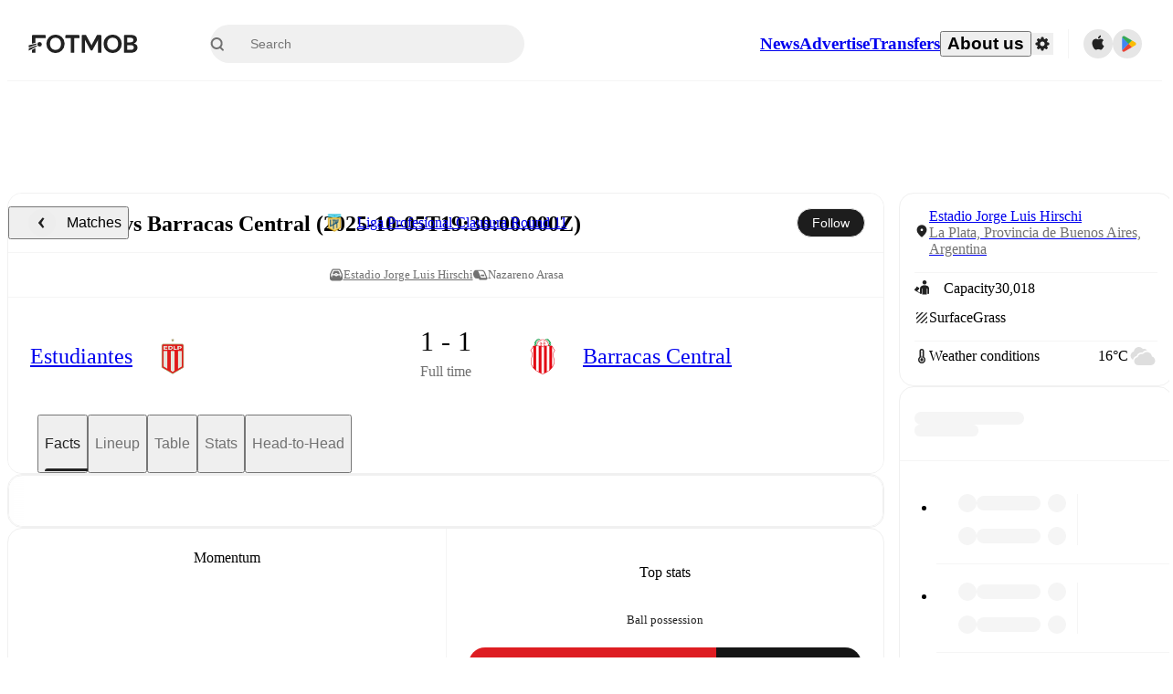

--- FILE ---
content_type: text/javascript;charset=UTF-8
request_url: https://www.fotmob.com/_next/static/chunks/99958.fbfb60f821242032.js
body_size: 28232
content:
"use strict";(self.webpackChunk_N_E=self.webpackChunk_N_E||[]).push([[99958,32692,34444,66312,38731,23486,18659],{33396:function(e,t,n){n.d(t,{d:function(){return i}});var a=n(94484);n(75271);let i=({href:e,children:t,className:n="",ariaLabel:i="",onClickAction:o})=>(0,a.tZ)("a",{href:e,target:"_blank",rel:"noreferrer noopener",draggable:!1,className:n,"aria-label":i,onClick:o,children:t})},44997:function(e,t,n){n.d(t,{u:function(){return h}});var a=n(94484),i=n(74872),o=n(75271),r=n(45625),l=n.n(r),d=n(40759);let s=()=>{let e=(0,o.useCallback)(e=>{"undefined"!=typeof document&&document.documentElement.setAttribute("data-scroll-lock",e?"true":"false")},[]);return{scrollLockOn:(0,o.useCallback)(()=>e(!0),[e]),scrollLockOff:(0,o.useCallback)(()=>e(!1),[e])}},c=(0,i.Z)(({className:e,...t})=>{let[n]=e?.split(" ")||[""],i=n?{portalClassName:n,overlayClassName:{base:`${n}__Overlay`,afterOpen:`${n}__Overlay--after-open`,beforeClose:`${n}__Overlay--before-close`},className:`${n}__Content`}:{};return(0,a.tZ)(l(),{...i,...t})},{target:"elaxi8q0",label:"StyledReactModal"})("&__Overlay{position:fixed;top:0px;inset-inline-start:0px;inset-inline-end:0px;bottom:0px;z-index:",d.U.ModalOverlay,";background-color:rgba(0,0,0,0.65);display:flex;flex-direction:column;justify-content:center;opacity:0;transition:opacity 200ms ease-in-out;:focus{outline:none;}}&__Overlay--after-open{opacity:1;}&__Overlay--before-close{opacity:0;}&__Content{:focus{outline:none;}}"),h=({className:e,isOpen:t,onRequestClose:n,children:i})=>{let{scrollLockOn:o,scrollLockOff:r}=s();return(0,a.tZ)(c,{closeTimeoutMS:200,className:e,isOpen:t,onRequestClose:n,onAfterOpen:o,onAfterClose:r,ariaHideApp:!1,children:i})}},39402:function(e,t,n){n.d(t,{O:function(){return i}});var a=n(94484);n(75271);let i=e=>(0,a.tZ)("p",{style:{fontSize:"12px",color:"white"},children:e})},80066:function(e,t,n){n.d(t,{m:function(){return r}});var a=n(75271),i=n(15678),o=n(40010);let r=(e,t)=>{(0,a.useEffect)(()=>{let n=n=>{(0,o.r)()||n.ctrlKey||n.altKey||n.metaKey||!n.shiftKey||n.key.toLowerCase()!==e.toLowerCase()||!t||(n.preventDefault(),t(n),(0,i.Kz)("keyboard_shortcut",`shift+${e}`))};return document.addEventListener("keydown",n),()=>document.removeEventListener("keydown",n)},[e,t])}},35906:function(e,t,n){n.d(t,{By:function(){return d},dU:function(){return h},ee:function(){return c},k5:function(){return u},lt:function(){return l},nA:function(){return s},oP:function(){return g},sn:function(){return p},zG:function(){return r}});var a=n(24748),i=n(74872),o=n(37141);let r=(0,i.Z)("main",{target:"e10nqng20",label:"PageContainerStyles"})("margin:0 auto;display:grid;grid-template-columns:minmax(0,1fr)\n    min(100%,",o.Q0.maxWidth,")\n    minmax(0,1fr);grid-row-gap:",o.Q0.gap,";width:100%;min-height:100vh;padding-bottom:60px;@media ",o.w5.mobile,"{min-height:calc(100vh - 60px);padding-bottom:",o.Q0.mobileGap,";}",e=>e.isAboutUs&&`
    grid-template-columns: 0 100% 0;
    grid-gap: 0;
  `),l=(0,a.F4)("50%{opacity:0;}","blink"),d=(0,a.F4)("50%{opacity:0.8;}","subtleBlink"),s=(0,a.iv)("@media (hover:hover) and (pointer:fine){:hover,:focus,:focus-within{opacity:0.4;}}","applyHover"),c=(0,a.iv)("@media (hover:hover) and (pointer:fine){:hover,:focus,:focus-within{opacity:0.6;}}","applyMediumHover"),h=(0,a.iv)("@media (hover:hover) and (pointer:fine){:hover,:focus,:focus-within{opacity:0.75;}}","applyLightHover"),p=(0,a.iv)("font-size:14px;font-weight:500;@media ",o.w5.desktop,"{font-size:16px;}","TLSectionTitle"),g=(0,a.iv)("position:fixed;top:min(408px,25%);width:660px;max-height:80%;overflow-y:auto !important;","modalCommonStyles"),u=(0,i.Z)("p",{target:"e10nqng21",label:"TooltipText"})("font-size:12px;color:white;&::first-letter{text-transform:uppercase;}")},99304:function(e,t,n){n.r(t),n.d(t,{default:function(){return nm}});var a=n(94484),i=n(75271),o=n(35906),r=n(32858),l=n.n(r),d=n(37141),s=n(74872),c=n(30890),h=n(59455),p=n(45153),g=n(21553);let u=l()(()=>n.e(12575).then(n.bind(n,12575)),{loadableGenerated:{webpack:()=>[12575]}}),m=l()(()=>n.e(68227).then(n.bind(n,68227)),{loadableGenerated:{webpack:()=>[68227]},ssr:!0}),f=l()(()=>n.e(26605).then(n.bind(n,26605)).then(e=>e.SkyscraperAd),{loadableGenerated:{webpack:()=>[26605]},ssr:!1}),b=l()(()=>n.e(68227).then(n.bind(n,68227)).then(e=>e.TopBannerAdPlaceholder),{loadableGenerated:{webpack:()=>[68227]},ssr:!0}),w=(0,s.Z)("div",{target:"e7clocs0",label:"StickyContentWrapper"})("display:none;@media ",d.w5.hugeDesktopWithAds,"{display:block;position:sticky;top:",d.Nc,";padding:0 ",d.Q0.gap,";}"),x=({children:e})=>(0,a.tZ)("aside",{children:(0,a.tZ)(w,{children:e})}),v=["/aboutUs/","/download"],Z=()=>{let e=(0,c.hI)();return(0,i.useMemo)(()=>({neverShowAd:v.some(t=>e.includes(t)),hideAdOnMobile:e.includes("/match/")||e.includes("/matches/")}),[e])},C=(e,t)=>e.includes("/topnews/")?"left"===t?h.PF.skyscraper_topnews_left:h.PF.skyscraper_topnews_right:"left"===t?h.PF.skyscraper_desktop:h.PF.skyscraper_desktop2,y=(0,s.Z)("main",{target:"e7clocs1",label:"Main"})(":focus-visible{outline:none;}");var k=e=>{let{children:t}=e,n=(0,c.hI)(),i=(0,p.du)(),r=n.includes("/aboutUs/"),{neverShowAd:l,hideAdOnMobile:d}=Z(),s=n?.split("#")[0]?.split("?")[0]??"";return(0,g.Pi)(s),(0,a.BX)(o.zG,{isAboutUs:r,children:[(0,a.tZ)(x,{children:(0,a.tZ)(f,{side:"left",id:C(s,"left")},s)}),(0,a.BX)(y,{...i,tabIndex:-1,children:[!l&&(0,a.tZ)(u,{fallback:(0,a.tZ)(b,{hideOnMobile:d}),children:(0,a.tZ)(m,{hideOnMobile:d},s)}),t]}),(0,a.tZ)(x,{children:(0,a.tZ)(f,{side:"right",id:C(s,"right")},s)})]})},L=n(83383);let M=(0,s.Z)("small",{target:"e1e3q1f90",label:"FotmobCopyrightSmall"})("color:",e=>e.theme.GlobalColorScheme.Text.lighterTextDefault,";"),B=()=>{let e=new Date().getFullYear();return(0,a.tZ)("p",{children:(0,a.BX)(M,{children:["\xa9 Copyright ",e," FotMob"]})})};var _=n(65098),S=n(12245);let H=({width:e=40,height:t=40})=>(0,a.BX)("svg",{width:e,height:t,viewBox:"0 0 512 512",fill:"none",xmlns:"http://www.w3.org/2000/svg",children:[(0,a.BX)("g",{clipPath:"url(#clip0_7021_9371)",children:[(0,a.tZ)("rect",{width:"512",height:"512",rx:"256",fill:"#FFF616"}),(0,a.tZ)("g",{filter:"url(#filter0_d_7021_9371)",children:(0,a.tZ)("path",{d:"M296.868 343.404C301.974 322.053 321.003 307 342.886 307H532.653C563.257 307 585.814 335.707 578.671 365.568L535.132 547.596C530.026 568.947 510.997 584 489.114 584H299.347C268.743 584 246.186 555.293 253.329 525.432L296.868 343.404Z",fill:"#FFF616"})}),(0,a.tZ)("path",{d:"M420.31 369.223H390.112L396.694 343.475C397.532 340.199 394.939 337 391.429 337H369.767L365.299 354.537C363.105 363.171 355.087 369.223 345.912 369.223H330.474C329.676 369.223 328.958 369.762 328.799 370.495L323.054 392.734C322.775 393.814 323.613 394.816 324.73 394.816H354.928L348.186 420.525C347.308 423.801 349.901 427 353.412 427H375.033L379.661 409.347C381.895 400.79 389.873 394.777 399.008 394.777H414.526C415.324 394.777 416.042 394.238 416.201 393.505L421.946 371.265C422.225 370.186 421.387 369.184 420.27 369.184L420.31 369.223Z",fill:"black"}),(0,a.tZ)("path",{d:"M192.457 412.444H133.343V363.11L192.458 331.544L192.457 412.444ZM0.0202546 412.444V368.431L215.832 283.382C217.672 288.483 220.261 293.287 223.517 297.637L0.0202546 412.444ZM0.000199881 352.164V307.838L214.876 249.152C212.993 255.276 212.262 261.691 212.719 268.078L0.0202546 352.164H0.000199881ZM268.199 304.821C257.52 304.819 247.278 300.609 239.727 293.116C232.176 285.623 227.935 275.461 227.936 264.865C227.937 254.27 232.18 244.108 239.732 236.616C247.284 229.125 257.526 224.916 268.206 224.916C278.886 224.916 289.128 229.125 296.68 236.616C304.232 244.108 308.475 254.27 308.476 264.865C308.477 275.461 304.236 285.623 296.685 293.116C289.134 300.609 278.892 304.819 268.213 304.821H268.199ZM133.343 252.961V116.844C133.348 112.26 135.185 107.866 138.452 104.625C141.719 101.384 146.148 99.5606 150.768 99.5555H359.483C364.103 99.5612 368.532 101.384 371.799 104.625C375.065 107.866 376.903 112.26 376.909 116.844V157.625H192.457V238.839L133.349 252.954L133.343 252.961Z",fill:"black"})]}),(0,a.BX)("defs",{children:[(0,a.BX)("filter",{id:"filter0_d_7021_9371",x:"68",y:"127",width:"696",height:"645",filterUnits:"userSpaceOnUse",colorInterpolationFilters:"sRGB",children:[(0,a.tZ)("feFlood",{floodOpacity:"0",result:"BackgroundImageFix"}),(0,a.tZ)("feColorMatrix",{in:"SourceAlpha",type:"matrix",values:"0 0 0 0 0 0 0 0 0 0 0 0 0 0 0 0 0 0 127 0",result:"hardAlpha"}),(0,a.tZ)("feOffset",{dy:"4"}),(0,a.tZ)("feGaussianBlur",{stdDeviation:"92"}),(0,a.tZ)("feComposite",{in2:"hardAlpha",operator:"out"}),(0,a.tZ)("feColorMatrix",{type:"matrix",values:"0 0 0 0 0 0 0 0 0 0 0 0 0 0 0 0 0 0 0.25 0"}),(0,a.tZ)("feBlend",{mode:"normal",in2:"BackgroundImageFix",result:"effect1_dropShadow_7021_9371"}),(0,a.tZ)("feBlend",{mode:"normal",in:"SourceGraphic",in2:"effect1_dropShadow_7021_9371",result:"shape"})]}),(0,a.tZ)("clipPath",{id:"clip0_7021_9371",children:(0,a.tZ)("rect",{width:"512",height:"512",rx:"256",fill:"white"})})]})]});var F=n(74765),z=n(34444),A=n(24748);let N=(0,s.Z)("footer",{target:"eom0g260",label:"FooterCSS"})("display:flex;flex-direction:column;height:100%;"),P=(0,A.iv)("display:flex;justify-content:center;width:100%;","backgroundCommon"),D=(0,s.Z)("div",{target:"eom0g261",label:"FooterTopBackground"})(P,"  background-color:",e=>e.theme.Footer.background,";"),I=(0,s.Z)("div",{target:"eom0g262",label:"FooterBottomBackground"})(P,"  background-color:",e=>e.theme.Footer.bottomBackground,";padding-bottom:75px;@media ",d.w5.desktop,"{padding-bottom:0;}"),V=(0,s.Z)("div",{target:"eom0g263",label:"FooterWidth"})("max-width:",d.Q0.maxWidth,";width:calc(100vw - 48px);@media ",d.w5.desktop,"{width:calc(100vw - 64px);}@media ",d.w5.hugeDesktopPlusOne,"{width:",d.Q0.maxWidth,";}"),T=({numColomns:e})=>(0,A.iv)("display:flex;flex-direction:column;gap:32px;@media ",d.w5.desktop,"{display:grid;grid-template-columns:repeat(",e,",1fr);gap:16px;}","containerCommon"),X=(0,s.Z)("section",{target:"eom0g264",label:"FooterMain"})(({showMatches:e})=>e?T({numColomns:4}):T({numColomns:3}),"  padding:40px 0 24px 0;@media ",d.w5.desktop,'{padding:48px 0 40px 0;[class*="FollowUsCSS"]{grid-column-start:4;}}'),G=(0,s.Z)("div",{target:"eom0g265",label:"FooterBottomDiv"})(({showMatches:e})=>e?T({numColomns:4}):T({numColomns:3}),"  padding:24px 0 0 0;@media ",d.w5.desktop,'{padding:40px 0 40px 0;[class*="FollowUsCSS"]{',({showMatches:e})=>e&&"grid-column-start: 4;",'}[class*="FooterLegalCSS"]{',({showMatches:e})=>e&&"grid-column-start: span 2;","}}"),R=(0,s.Z)("h3",{target:"eom0g266",label:"FotMobText"})("color:",e=>e.theme.Footer.color,";font-size:25px;line-height:32px;font-weight:500;max-width:302px;"),U=(0,s.Z)("div",{target:"eom0g267",label:"FotMobLogoAndText"})("display:flex;flex-direction:column;gap:32px;svg{width:40px;height:40px;min-width:40px;min-height:40px;}"),O=(0,s.Z)("div",{target:"eom0g268",label:"CopyrightContainer"})("display:flex;justify-items:center;@media ",d.w5.desktop,'{margin:0;}[class*="FotmobCopyrightSmall"]{color:',e=>e.theme.Footer.secondaryColor,";font-size:14px;white-space:nowrap;}"),j=(0,s.Z)("span",{target:"e1f24jv10",label:"VersionNumber"})("font-size:10px;color:",e=>e.theme.Footer.secondaryColor,";"),E=["production:1af8b95203bff2d0325377a47f61ffa78e4f6e23",void 0].filter(Boolean).join(" - "),$=()=>{let e=(0,S.P)("web-test");return(0,a.BX)(j,{children:[E," ",e&&"\uD83E\uDD73"]})};var W=n(56103),q=n(16648),K=n(33396);let Y=(0,s.Z)("nav",{target:"e1xtvm8m0",label:"Nav"})("ul{display:flex;flex-direction:column;gap:16px;}"),J=(0,s.Z)("li",{target:"e1xtvm8m1",label:"BoldListElement"})("a{color:",e=>e.theme.Footer.color,";font-size:19px;font-weight:500;&:hover{opacity:1;text-decoration:underline;}}"),Q=({t:e})=>(0,S.P)("web-show-hosted-predictor")?(0,a.tZ)(q.Link,{href:"/host-predictor",children:e("predictor","Predictor")}):(0,a.tZ)(K.d,{href:"https://predict.fotmob.com",children:e("predictor","Predictor")}),ee=({t:e})=>(0,a.tZ)(Y,{children:(0,a.BX)("ul",{children:[(0,a.tZ)(J,{children:(0,a.tZ)(q.Link,{href:"/",children:e("matches_tab_title","Matches")})}),(0,a.tZ)(J,{children:(0,a.tZ)(q.Link,{href:"/news",children:e("news","News")})}),(0,a.tZ)(J,{children:(0,a.tZ)(q.Link,{href:"/transfers",children:e("transfer_center","Transfer Center")})}),(0,a.tZ)(J,{children:(0,a.tZ)(q.Link,{passHref:!0,href:"/aboutUs/company",children:e("about_us","About us")})}),(0,a.tZ)(J,{children:(0,a.tZ)(q.Link,{href:"/aboutUs/careers",children:e("careers","Careers")})}),(0,a.tZ)(J,{children:(0,a.tZ)(q.Link,{href:"/aboutUs/advertise",children:e("advertise","Advertise")})}),(0,a.tZ)(J,{children:(0,a.tZ)(q.Link,{href:"/lineup-builder",children:"Lineup Builder"})}),(0,a.tZ)(J,{children:(0,a.tZ)(q.Link,{href:"/faq",children:"FAQ"})}),(0,a.tZ)(J,{children:(0,a.tZ)(q.Link,{href:"/fifaranking?gender=men",children:e("fifa_rankings_men","FIFA Rankings Men")})}),(0,a.tZ)(J,{children:(0,a.tZ)(q.Link,{href:"/fifaranking?gender=women",children:e("fifa_rankings_women","FIFA Rankings Women")})}),(0,a.tZ)(J,{children:(0,a.tZ)(Q,{t:e})}),(0,a.tZ)(J,{children:(0,a.tZ)(K.d,{href:"https://newsletter.fotmob.com/subscribe/?utm_source=webfooter",children:e("newsletter","Newsletter")})})]})}),et=(0,s.Z)("div",{target:"ektuzza0",label:"FooterDownloadLinksCSS"})("display:flex;flex-direction:column;gap:32px;padding:24px 0;h2{color:",e=>e.theme.Footer.color,";}@media ",d.w5.desktop,"{padding:0;}"),en=(0,s.Z)("ul",{target:"ektuzza1",label:"DownloadLinkList"})("display:flex;gap:32px;align-items:center;li{align-items:center;}"),ea=(0,s.Z)("h2",{target:"ektuzza2",label:"DownloadLinksText"})("font-size:19px;color:",e=>e.theme.Footer.color,";");var ei=n(96400);let eo=({t:e})=>(0,a.BX)(et,{children:[(0,a.tZ)(ea,{children:e("get_the_app","Get the app")}),(0,a.BX)(en,{children:[(0,a.tZ)("li",{children:(0,a.tZ)(ei.H,{campaign:"fotmobdotcomfooter"})}),(0,a.tZ)("li",{children:(0,a.tZ)(ei.X,{campaign:"fotmobdotcomfooter"})})]})]});var er=n(37234);let el=(0,s.Z)("div",{target:"ee66pho0",label:"FooterLegalCSS"})("display:flex;flex-direction:column;gap:10px;"),ed=(0,s.Z)("div",{target:"ee66pho1",label:"LegalLinks"})("display:flex;flex-wrap:wrap;gap:5px;a{white-space:nowrap;color:",e=>e.theme.Footer.secondaryColor,';font-size:14px;&:hover{text-decoration:underline;}}[class*="Dot"]{&:last-child{display:none;}}'),es=(0,s.Z)("div",{target:"ee66pho2",label:"Dot"})("color:",e=>e.theme.Footer.disclaimerColor,";"),ec=(0,s.Z)("div",{target:"ee66pho3",label:"LegalText"})("display:flex;flex-direction:column;max-width:308px;font-size:13px;line-height:16px;color:",e=>e.theme.Footer.disclaimerColor,";@media ",d.w5.desktop,"{height:100%;}"),eh=({t:e})=>(0,a.BX)(el,{children:[(0,a.BX)(ed,{children:[(0,a.tZ)(K.d,{href:`${(0,er.W)()}/tos.txt`,children:e("terms_of_use","Terms of use")}),(0,a.tZ)(es,{children:"•"}),(0,a.tZ)(q.Link,{href:"/cookiepolicy",passHref:!0,children:e("cookie_policy","Cookie policy")}),(0,a.tZ)(es,{children:"•"}),(0,a.tZ)(K.d,{href:`${(0,er.W)()}/privacy_fotmob.html`,children:e("privacy_policy","Privacy policy")})]}),(0,a.tZ)(ec,{children:e("no_bots_allowed","The use of automatic services (robots, spiders, indexing etc. as well as other methods for systematic or regular use is not permitted.")})]});var ep=n(58930),eg=n(41558),eu=({color:e})=>(0,a.tZ)("svg",{xmlns:"http://www.w3.org/2000/svg",width:"100%",height:"100%",viewBox:"0 0 15 15",children:(0,a.tZ)("path",{id:"prefix__ic_linkedin",d:"M11.875 0h-8.75A3.125 3.125 0 0 0 0 3.125v8.75A3.125 3.125 0 0 0 3.125 15h8.75A3.125 3.125 0 0 0 15 11.875v-8.75A3.125 3.125 0 0 0 11.875 0zM5 11.875H3.125V5H5zm-.937-7.667a1.1 1.1 0 1 1 1.094-1.1 1.1 1.1 0 0 1-1.094 1.1zm8.437 7.667h-1.875v-3.5c0-2.1-2.5-1.946-2.5 0v3.5H6.25V5h1.875v1.1A2.377 2.377 0 0 1 12.5 7.651z",fill:e})}),em=n(47606);let ef=({color:e})=>(0,a.tZ)("svg",{fill:e,width:"18",height:"18",viewBox:"0 0 512 512",id:"icons",xmlns:"http://www.w3.org/2000/svg",children:(0,a.tZ)("path",{d:"M412.19,118.66a109.27,109.27,0,0,1-9.45-5.5,132.87,132.87,0,0,1-24.27-20.62c-18.1-20.71-24.86-41.72-27.35-56.43h.1C349.14,23.9,350,16,350.13,16H267.69V334.78c0,4.28,0,8.51-.18,12.69,0,.52-.05,1-.08,1.56,0,.23,0,.47-.05.71,0,.06,0,.12,0,.18a70,70,0,0,1-35.22,55.56,68.8,68.8,0,0,1-34.11,9c-38.41,0-69.54-31.32-69.54-70s31.13-70,69.54-70a68.9,68.9,0,0,1,21.41,3.39l.1-83.94a153.14,153.14,0,0,0-118,34.52,161.79,161.79,0,0,0-35.3,43.53c-3.48,6-16.61,30.11-18.2,69.24-1,22.21,5.67,45.22,8.85,54.73v.2c2,5.6,9.75,24.71,22.38,40.82A167.53,167.53,0,0,0,115,470.66v-.2l.2.2C155.11,497.78,199.36,496,199.36,496c7.66-.31,33.32,0,62.46-13.81,32.32-15.31,50.72-38.12,50.72-38.12a158.46,158.46,0,0,0,27.64-45.93c7.46-19.61,9.95-43.13,9.95-52.53V176.49c1,.6,14.32,9.41,14.32,9.41s19.19,12.3,49.13,20.31c21.48,5.7,50.42,6.9,50.42,6.9V131.27C453.86,132.37,433.27,129.17,412.19,118.66Z"})});var eb=n(28582);let ew=(0,s.Z)("div",{target:"e1ek9oes0",label:"FollowUsCSS"})("display:flex;align-items:center;column-gap:32px;row-gap:16px;height:fit-content;padding:32px 0;@media ",d.w5.desktop,"{border:none;padding:0;flex-wrap:wrap;}"),ex=(0,s.Z)("span",{target:"e1ek9oes1",label:"FollowUsText"})("color:",e=>e.theme.Footer.iconColor,";font-size:14px;text-align:bottom;font-weight:500;@media ",d.w5.desktop,"{font-size:16px;font-weight:400;}"),ev=(0,s.Z)("ul",{target:"e1ek9oes2",label:"ExternalLinkListContainer"})("display:flex;gap:24px;"),eZ=(0,s.Z)("li",{target:"e1ek9oes3",label:"ExternalLinkContainer"})("width:18px;height:18px;a{",o.ee,"}"),eC=({t:e,theme:t})=>{let{locale:n}=(0,eb.useRouter)();return(0,a.BX)(ew,{children:[(0,a.tZ)(ex,{children:e("follow_us","Follow us")}),(0,a.tZ)("nav",{children:(0,a.BX)(ev,{children:[(0,a.tZ)(eZ,{children:(0,a.tZ)(K.d,{href:"nb"===n?"https://www.tiktok.com/@fotmobnorge":"https://www.tiktok.com/@fotmobapp",ariaLabel:"Follow us on TikTok",children:(0,a.tZ)(ef,{color:t.Footer.iconColor})})}),(0,a.tZ)(eZ,{children:(0,a.tZ)(K.d,{href:"https://www.instagram.com/fotmobapp/",ariaLabel:"Follow us on Instagram",children:(0,a.tZ)(ep.Z,{color:t.Footer.iconColor})})}),(0,a.tZ)(eZ,{children:(0,a.tZ)(K.d,{href:"https://www.facebook.com/fotmob/",ariaLabel:"Follow us on Facebook",children:(0,a.tZ)(eg.Z,{color:t.Footer.iconColor})})}),(0,a.tZ)(eZ,{children:(0,a.tZ)(K.d,{href:"https://www.linkedin.com/company/norapps/",ariaLabel:"Follow us on LinkedIn",children:(0,a.tZ)(eu,{color:t.Footer.iconColor})})}),(0,a.tZ)(eZ,{children:(0,a.tZ)(K.d,{href:"https://twitter.com/FotMob",ariaLabel:"Follow us on Twitter/X",children:(0,a.tZ)(em.J,{color:t.Footer.iconColor})})})]})})]})};var ey=()=>{let{theme:e}=(0,L.F)(),{isFotmobPlusUser:t}=(0,F.a)(),{t:n}=(0,_.$)(),i=(0,S.P)("web-show-notable-matches"),{showMatches:o,data:r}=(0,W.N)(i);return(0,a.BX)(N,{children:[(0,a.tZ)(D,{children:(0,a.tZ)(V,{children:(0,a.BX)(X,{showMatches:o,children:[(0,a.BX)(U,{children:[t?(0,a.tZ)(H,{}):(0,a.tZ)(z.FotMobLogoCircleSvg,{}),(0,a.tZ)(R,{children:n("fotmob_is_the_essential_app","FotMob is the essential football app.")})]}),(0,a.tZ)(ee,{t:n}),(0,a.tZ)(eo,{t:n}),o&&(0,a.tZ)(W.I,{data:r})]})})}),(0,a.tZ)(I,{children:(0,a.BX)(V,{children:[(0,a.BX)(G,{showMatches:o,children:[(0,a.tZ)(O,{children:(0,a.tZ)(B,{})}),(0,a.tZ)(eh,{t:n}),(0,a.tZ)(eC,{t:n,theme:e})]}),(0,a.tZ)($,{})]})})]})},ek=n(61041),eL=n(36696),eM=n(39719),eB=n(46862),e_=n(40686);let eS=e=>new Intl.DisplayNames(["en"],{type:"language"}).of(e),eH=(e,t)=>(e+1)%t,eF=(e,t)=>(e-1+t)%t,ez=()=>{let e=(0,e_.G)(),{locale:t}=(0,eB.b)(),[n,a]=(0,i.useState)(eM.k1.indexOf(t)),o=t=>{let n=eM.k1[t];e(n),a(t),(0,eL.ZP)(eS(n),{style:{textAlign:"center"}})};return{setNextLanguage:()=>o(eH(n,eM.k1.length)),setPrevLanguage:()=>o(eF(n,eM.k1.length))}};var eA=n(80066);let eN=()=>{let{toggle:e}=(0,L.F)(),{setNextLanguage:t,setPrevLanguage:n}=ez(),a=(0,S.P)("web-language-hotkey");(0,eA.m)("t",()=>{e(),(0,eL.ZP)("Press ⇧+T to toggle dark mode",{id:"toggle-theme"})}),(0,eA.m)("n",a?t:null),(0,eA.m)("b",a?n:null)};var eP=n(40759),eD=n(66196),eI=({color:e})=>(0,a.BX)("svg",{xmlns:"http://www.w3.org/2000/svg",id:"search_off",width:"24",height:"24",viewBox:"0 0 24 24",children:[(0,a.tZ)("path",{id:"Path_3065",fill:"none",d:"M0 0h24v24H0z",className:"cls-1","data-name":"Path 3065"}),(0,a.tZ)("path",{id:"Path_3066",fill:e,d:"M15.5 14h-.79l-.28-.27a6.518 6.518 0 1 0-.7.7l.27.28v.79l4.25 4.25a1.054 1.054 0 0 0 1.49-1.49zm-6 0A4.5 4.5 0 1 1 14 9.5 4.494 4.494 0 0 1 9.5 14z",className:"cls-2","data-name":"Path 3066"})]}),eV=({width:e="108",height:t="18"})=>{let{isDarkMode:n,theme:i}=(0,L.F)(),o=n?"#FFF616":i.GlobalColorScheme.Logo.color;return(0,a.BX)("svg",{width:e,height:t,viewBox:"0 0 230 35",fill:"none",xmlns:"http://www.w3.org/2000/svg",children:[(0,a.BX)("g",{clipPath:"url(#clip0_6978_11929)",children:[(0,a.tZ)("path",{d:"M212.809 6.5936H215.706C217.432 6.5936 218.934 5.41592 219.346 3.74318L220.187 0.3302H224.255C224.916 0.3302 225.396 0.945283 225.239 1.59038L224 6.5936H229.675C229.885 6.5936 230.042 6.79614 229.99 6.99867L228.909 11.3193C228.871 11.4618 228.744 11.5668 228.594 11.5668H225.674C223.955 11.5668 222.461 12.7295 222.034 14.3947L221.163 17.8302H217.102C216.442 17.8302 215.954 17.2076 216.119 16.57L217.387 11.5668H211.713C211.503 11.5668 211.345 11.3643 211.398 11.1618L212.478 6.84113C212.516 6.69861 212.644 6.5936 212.794 6.5936H212.809Z",fill:o}),(0,a.tZ)("path",{d:"M200.425 17.0054C203.934 15.7692 206.49 13.37 206.49 9.66133C206.49 2.75313 200.863 0.645201 193.994 0.645201H183.545C183.044 0.654348 182.566 0.856409 182.212 1.20889C181.858 1.56137 181.655 2.0368 181.645 2.5352V34.5285H195.091C203.348 34.5285 207.436 30.0214 207.436 24.5674C207.44 20.5675 205.102 18.097 200.425 17.0054ZM187.856 6.02794H193.92C198.231 6.02794 199.547 7.70001 199.547 10.4637C199.547 16.0624 193.116 14.6815 187.929 14.8994V6.02794H187.856ZM194.87 29.0764H187.929V20.2049H194.872C198.088 20.2049 200.499 21.2965 200.499 24.4941C200.497 27.7669 198.16 29.0744 194.872 29.0744L194.87 29.0764ZM96.8054 2.53718V6.97096H86.5752V34.5285H80.2177V6.97096H69.9875V2.53718C69.9967 2.03878 70.1997 1.56335 70.554 1.21087C70.9082 0.85839 71.3861 0.656329 71.887 0.647182H94.9835C95.4761 0.660165 95.9437 0.865896 96.2847 1.21973C96.6258 1.57357 96.8129 2.04696 96.8054 2.53718ZM119.824 30.384C119.354 30.3874 118.892 30.2592 118.491 30.014C118.091 29.7688 117.767 29.4164 117.558 28.9972L107.109 9.73464C107.232 10.6989 107.281 11.6712 107.255 12.6429V34.5285H100.971V2.53718C100.98 2.03878 101.183 1.56335 101.537 1.21087C101.891 0.85839 102.369 0.656329 102.87 0.647182C108.352 0.647182 108.352 0.57388 108.861 0.791805C109.168 0.927655 109.424 1.15647 109.592 1.44558C118.654 18.4595 119.092 18.7508 119.747 20.7854C120.404 18.7488 120.844 18.4595 129.901 1.44558C130.048 1.13988 130.311 0.904719 130.632 0.791805C131.07 0.647182 131.144 0.647182 136.623 0.647182C137.124 0.656329 137.602 0.85839 137.956 1.21087C138.31 1.56335 138.513 2.03878 138.523 2.53718V34.5285H132.247V12.6429C132.247 11.6979 132.32 10.6796 132.392 9.73464L121.943 29.0091C121.794 29.4414 121.506 29.8122 121.122 30.0633C120.739 30.3144 120.282 30.4314 119.824 30.3959V30.384ZM51.0622 0.282654C48.7624 0.198722 46.47 0.590062 44.3298 1.43198C42.1895 2.27389 40.248 3.5481 38.6276 5.17418C37.0072 6.80026 35.7431 8.7429 34.9152 10.8795C34.0873 13.0161 33.7135 15.3003 33.8174 17.5878C33.7337 19.8737 34.1208 22.1524 34.9549 24.2839C35.7891 26.4154 37.0526 28.3546 38.6679 29.9821C40.2831 31.6097 42.2159 32.8913 44.3474 33.7481C46.4789 34.6049 48.764 35.0188 51.0622 34.9644C53.3604 35.0188 55.6455 34.6049 57.777 33.7481C59.9085 32.8913 61.8413 31.6097 63.4566 29.9821C65.0718 28.3546 66.3354 26.4154 67.1695 24.2839C68.0036 22.1524 68.3907 19.8737 68.307 17.5878C68.4234 15.2972 68.0582 13.0076 67.2348 10.8653C66.4113 8.72312 65.1477 6.7754 63.5247 5.14672C61.9017 3.51803 59.955 2.24421 57.8091 1.40667C55.6632 0.569124 53.3653 0.186297 51.0622 0.282654ZM51.0622 29.1477C45.9471 29.1477 40.613 25.8749 40.613 17.5878C40.613 10.8262 44.2666 6.02794 51.0622 6.02794C57.8578 6.02794 61.5114 10.8262 61.5114 17.5878C61.5114 25.8769 56.251 29.2211 51.0622 29.1477ZM160.088 0.282654C157.788 0.19788 155.495 0.588597 153.354 1.43014C151.213 2.27167 149.27 3.54575 147.649 5.17192C146.028 6.79809 144.764 8.74103 143.935 10.878C143.107 13.0151 142.733 15.2998 142.837 17.5878C142.753 19.8737 143.141 22.1524 143.975 24.2839C144.809 26.4154 146.072 28.3546 147.688 29.9821C149.303 31.6097 151.236 32.8913 153.367 33.7481C155.499 34.6049 157.784 35.0188 160.082 34.9644C162.38 35.0188 164.665 34.6049 166.797 33.7481C168.928 32.8913 170.861 31.6097 172.476 29.9821C174.092 28.3546 175.355 26.4154 176.189 24.2839C177.023 22.1524 177.411 19.8737 177.327 17.5878C177.437 15.2993 177.067 13.013 176.242 10.8741C175.417 8.73517 174.153 6.79036 172.532 5.16311C170.911 3.53586 168.968 2.26171 166.826 1.42154C164.683 0.581371 162.389 0.193536 160.088 0.282654ZM160.088 29.1477C154.973 29.1477 149.639 25.8749 149.639 17.5878C149.639 10.8262 153.292 6.02794 160.088 6.02794C166.884 6.02794 170.537 10.8262 170.537 17.5878C170.537 25.8769 165.203 29.2211 160.088 29.1477ZM12.5487 25.7303V34.4473H6.19513V29.1477L12.5487 25.7303ZM32.5013 2.53718V6.97096H12.5527V15.7692L6.19513 17.2966V2.53718C6.20432 2.03878 6.4074 1.56335 6.76165 1.21087C7.1159 0.85839 7.59372 0.656329 8.09462 0.647182H30.5939C31.0962 0.654297 31.576 0.85546 31.9319 1.20815C32.2879 1.56085 32.4921 2.03744 32.5013 2.53718ZM14.7448 18.9053L0.275635 24.5674V20.4228L14.9639 16.8568C14.789 17.525 14.7152 18.2154 14.7448 18.9053ZM15.1112 20.5774C15.3171 21.1151 15.5844 21.6276 15.9076 22.1048L0.275635 30.4573V26.3127L15.1112 20.5774ZM20.738 14.2516C21.8806 14.2537 22.9758 14.7063 23.7838 15.5102C24.5918 16.3141 25.0466 17.4039 25.0487 18.5408C25.0487 19.6786 24.5944 20.7698 23.7858 21.5744C22.9772 22.3789 21.8805 22.8309 20.737 22.8309C19.5935 22.8309 18.4968 22.3789 17.6882 21.5744C16.8796 20.7698 16.4253 19.6786 16.4253 18.5408C16.4274 17.4039 16.8823 16.3141 17.6902 15.5102C18.4982 14.7063 19.5934 14.2537 20.736 14.2516",fill:i.GlobalColorScheme.Logo.color})]}),(0,a.tZ)("defs",{children:(0,a.tZ)("clipPath",{id:"clip0_6978_11929",children:(0,a.tZ)("rect",{width:"230",height:"35",fill:"white"})})})]})},eT=n(10429);let eX=(0,s.Z)(eT.R,{target:"esyx6jk0",label:"NewsTabsCSS"})("border-top:",({theme:e})=>e.GlobalColorScheme.Divider,";border-bottom:",({theme:e})=>e.GlobalColorScheme.Divider,";@media ",d.w5.tablet,"{padding:0 16px;}@media ",d.w5.desktop,"{width:fit-content;height:fit-content;border:none;padding:0;}"),eG=(0,s.Z)("button",{target:"esyx6jk1",label:"NewsTabButtonCSS"})(eT.z4,"  text-transform:none;height:54px;@media ",d.w5.desktop,"{height:56px;}"),eR=({tabs:e,selected:t,setSelected:n})=>{let{t:i}=(0,_.$)(),o=e=>{window.scrollTo({top:0,behavior:e===t?"smooth":"instant"}),n(e)};return(0,a.BX)(eX,{children:[e.map(e=>(0,a.tZ)(eG,{active:e.key===t.key,onClick:()=>o(e),children:i(e.key,e.label)},e.key)),(0,a.tZ)(eT.cb,{})]})};var eU=n(19878),eO=n(59797),ej=n(63031),eE=n(39402),e$=n(46953),eW=n(18659),eq=n(23486),eK=n(35170),eY=n(70023);let eJ=(0,s.Z)("div",{target:"ezp1rn80",label:"NewsToolbarButtonsCSS"})("display:flex;height:64px;max-width:100vw;overflow-x:auto;padding:0 16px;align-items:center;gap:10px;@media ",d.w5.desktop,"{height:56px;gap:12px;padding:0;}"),eQ=({theme:e})=>(0,A.iv)("display:flex;width:40px;height:40px;justify-content:center;align-items:center;gap:10px;flex-shrink:0;border-radius:50%;border:",e.NewsPage.Toolbar.Button.border,";background-color:",e.NewsPage.Toolbar.Button.background,";:hover,:focus-visible{background-color:",e.NewsPage.Toolbar.Button.backgroundHover,";}:active{background-color:",e.NewsPage.Toolbar.Button.backgroundPressed,";}@media ",d.w5.desktop,"{width:32px;height:32px;}","toolbarButtonCommon"),e1=(0,s.Z)("button",{target:"ezp1rn81",label:"ToolbarButtonCSS"})(eQ,"  @media ",d.w5.desktop,"{img{width:18px;height:18px;}}"),e0=(0,s.Z)("button",{target:"ezp1rn82",label:"TrendingToolbarButtonCSS"})(eQ,"  svg{min-width:32px;min-height:32px;}@media ",d.w5.desktop,"{width:32px;height:32px;svg{min-width:22px;min-height:22px;}}");var e2=n(70588),e3=n(58723),e4=n(97495);let e5=d.Sh+56+64,e7=e=>()=>{let t=(0,e2.D)(e.type,e.id),n=document.getElementById(t);n&&window.scroll({top:n.offsetTop-e5,behavior:"smooth"})},e6=e=>{let{translationMap:t}=(0,_.$)();return e?e?.type==="team"?(0,e3.yX)(e.id,e.name,t):(0,e4.T)(e.id,e.name,t):""},e8=(e,t)=>"team"===e.type?(0,a.tZ)(eq.TeamIcon,{id:e.id,width:t}):(0,a.tZ)(eW.LeagueIcon,{id:e.id,width:t}),e9=({entry:e})=>{let t=e6(e),n=e7(e),i=e8(e,24);return(0,a.tZ)(e$.Z,{title:(0,eE.O)(t),disableInteractive:!0,children:(0,a.tZ)(e1,{onClick:n,children:i})})},te=()=>{let{t:e}=(0,_.$)();return(0,a.tZ)(e$.Z,{title:(0,eE.O)(e("trending","Trending")),disableInteractive:!0,children:(0,a.tZ)(e0,{onClick:()=>{let e=document.getElementById("trendingcard");if(e){let{top:t}=e.getBoundingClientRect();window.scroll({behavior:"smooth",top:t-e5})}},children:(0,a.tZ)(ej.x,{})})})},tt=()=>{let{firstEntry:e,entries:t,isFetching:n}=(0,eO.p)(),i=e?9:10,o=t?.slice(0,i),r=(0,eY.i)(4);return(0,a.tZ)(eJ,{children:(0,a.BX)(eK.Z,{ready:!n,showLoadingAnimation:!0,customPlaceholder:(0,a.tZ)(a.HY,{children:r.map(e=>(0,a.tZ)(e1,{},`skeleton-toolbar-button-${e.key}}`))}),children:[e&&(0,a.tZ)(e9,{entry:e},e.id),(0,a.tZ)(te,{},"trending"),o?.map(e=>a.tZ(e9,{entry:e},e.id))]})})},tn=(0,s.Z)("div",{target:"e1a9ba2b0",label:"NewsToolbarCSS"})("background:",e=>e.theme.MainHeader.background,";"),ta=(0,s.Z)("div",{target:"e1a9ba2b1",label:"NewsToolbarContent"})("display:flex;flex-direction:column;min-height:56px;width:100%;@media ",d.w5.desktop,"{height:fit-content;width:min(100vw - 60px,",d.Q0.maxWidth,");margin:0 auto;flex-direction:row;flex-wrap:wrap;align-items:center;}"),ti=(0,s.Z)("div",{target:"e1a9ba2b2",label:"ToolbarDividerCSS"})("display:none;@media ",d.w5.desktop,"{display:flex;height:40px;padding-block:0px;padding-inline-end:32px;padding-inline-start:40px;div{border-inline-start:",({theme:e})=>e.NewsPage.Toolbar.Button.border,";}}"),to=()=>(0,a.tZ)(ti,{children:(0,a.tZ)("div",{})}),tr=()=>{let{selected:e,setSelectedTab:t,tablist:n}=(0,eU.FL)(),i=e?.key===eU.I4.key;return(0,a.tZ)(tn,{children:(0,a.BX)(ta,{children:[(0,a.tZ)(eR,{selected:e,setSelected:t,tabs:n}),i&&(0,a.BX)(a.HY,{children:[(0,a.tZ)(to,{}),(0,a.tZ)(tt,{})]})]})})};var tl=n(7835),td=n.n(tl);let ts=(0,s.Z)("header",{target:"e6dizku0",label:"HeaderContainer"})("position:sticky;top:0px;inset-inline-start:0px;z-index:",eP.U.Header,";width:100%;border-bottom:1px solid ",e=>e.theme.MainHeader.bottomBorder,";"),tc=(0,s.Z)("section",{target:"e6dizku1",label:"HeaderTopBar"})("display:flex;height:",d.J9,";width:100%;background:",e=>e.theme.MainHeader.background,";align-items:center;justify-content:space-between;padding:0 16px;@media ",d.w5.desktop,"{padding:0;}"),th=(0,s.Z)("div",{target:"e6dizku2",label:"HeaderContent"})('display:flex;align-items:center;justify-content:space-between;width:100%;[class*="SearchContainerStyles"]{display:none;}[class*="SearchBoxCSS"]{display:none;}@media ',d.w5.desktop,"{width:min(100vw - 60px,",d.Q0.maxWidth,');margin:0 auto;[class*="SearchButton"]{display:none;}[class*="SearchContainerStyles"]{display:flex;}[class*="SearchBoxCSS"]{display:flex;}}'),tp=e=>e?d.w5.hugeDesktop:d.w5.desktop,tg=(0,s.Z)("div",{target:"e6dizku3",label:"HeaderButtons"})('display:flex;align-items:center;gap:24px;@media (max-width:330px){gap:15px;}[class*="LeagueButton"]{display:none;}@media ',d.w5.desktop,'{[class*="LeagueButton"]{display:flex;}}',({showTransfersButton:e})=>(0,A.iv)('[class*="AboutUsDropdown"]{display:none;}@media ',tp(e),'{[class*="AboutUsDropdown"]{display:flex;}}',"AboutUsButton"),"  @media ",d.w5.hugeDesktop,"{gap:40px;}*{font-weight:700;}"),tu=(0,s.Z)("span",{target:"e6dizku4",label:"LogoLink"})("min-width:150px;height:100%;display:flex;align-items:center;svg{width:121px;height:20px;}&:hover,&:focus-visible{opacity:0.6;}"),tm=(0,A.iv)("&:hover,&:focus-visible{text-decoration:underline;}","headerItemHoverAndFocus"),tf=(0,s.Z)("div",{target:"e6dizku5",label:"HeaderMenuItem"})("display:flex;align-items:center;font-size:19px;cursor:pointer;white-space:nowrap;a{",tm,"}",e=>e.hideOnMobile&&(0,A.iv)`
      display: none;
    `,"  @media ",d.w5.desktop,"{display:flex;}"),tb=(0,s.Z)("div",{target:"e6dizku6",label:"HeaderMenuItemAdvertise"})("display:none;align-items:center;font-size:19px;cursor:pointer;white-space:nowrap;a{",tm,"}@media ",d.w5.largeDesktop,"{display:flex;}"),tw=(0,s.Z)("button",{target:"e6dizku7",label:"SearchButton"})("display:flex;align-content:center;justify-content:center;width:20px;height:20px;svg{width:20px;height:20px;}:hover{opacity:0.5;}");var tx=n(56144),tv=n(47848),tZ=n(43659),tC=n(24806),ty=n(97358);let tk=(0,s.Z)("div",{target:"e1lz15290",label:"AboutUsDropdownWrapper"})("position:relative;display:flex;align-items:center;justify-content:center;.szh-menu-button{font-size:19px;align-items:center;cursor:pointer;white-space:nowrap;&:hover,&:focus-visible{text-decoration:underline;}}.szh-menu-container{position:relative;.szh-menu{position:absolute;top:51px !important;inset-inline-start:-71px !important;list-style-type:none;padding:0;border-radius:20px;box-shadow:",e=>e.theme.GlobalColorScheme.BoxShadow,";background-color:",e=>e.theme.GlobalColorScheme.Background.cardSecondary,";min-width:200px;}}.szh-menu__item{display:flex;align-items:center;height:56px;padding:0 24px !important;background-color:transparent;a{font-weight:400;font-size:16px;line-height:1.14;}&--hover,&:focus-visible{text-decoration:underline;}}.szh-menu__divider{margin:0 20px;background-color:",e=>e.theme.MainHeader.aboutUsDropdownDividerColor,";}");n(78717),n(74529);let tL=()=>{let{t:e}=(0,_.$)(),t=(0,tx.Z)(d.w5.largeDesktop);return(0,a.tZ)(tk,{children:(0,a.BX)(tv.v,{tabIndex:-1,menuButton:(0,a.tZ)(tZ.j,{children:e("about_us","About us")}),children:[(0,a.tZ)(tC.s,{children:({ref:t,closeMenu:n})=>(0,a.tZ)(q.Link,{href:"/aboutUs/company",ref:t,onClick:()=>n(),legacyBehavior:!1,children:e("company","Company")})}),(0,a.tZ)(ty.R,{}),(0,a.tZ)(tC.s,{children:({ref:t,closeMenu:n})=>(0,a.tZ)(q.Link,{ref:t,href:"/aboutUs/careers",onClick:()=>n(),legacyBehavior:!1,children:e("careers","Careers")})}),!t&&(0,a.BX)(a.HY,{children:[(0,a.tZ)(ty.R,{}),(0,a.tZ)(tC.s,{children:({ref:t,closeMenu:n})=>(0,a.tZ)(q.Link,{ref:t,href:"/aboutUs/advertise",onClick:()=>n(),legacyBehavior:!1,children:e("advertise","Advertise")})})]})]})})};var tM=n(15678),tB=n(91551),t_=n(90162),tS=n(90037);let tH=()=>{let{supportedCurrencies:e,currencyCode:t,updateCurrencyCode:n}=(0,tS.U8)(),{locale:a}=(0,eB.b)(),o=(0,i.useCallback)(e=>{let t=new Intl.DisplayNames([a],{type:"currency"});return`${t.of(e)} (${e})`},[a]),r=e.map(e=>({value:e,label:o(e)})).sort((e,t)=>e.label.localeCompare(t.label,a)),l={value:t,label:o(t)},[d,s]=(0,i.useState)(l);(0,i.useEffect)(()=>{s({value:t,label:o(t)})},[t,o]);let c=(0,i.useCallback)(e=>{s(e),n(e.value)},[n]);return{options:r,selectedCurrencyCode:d.value,getSelectedCurrencyLabel:()=>o(d.value),currencyChanged:c}},tF=l()(()=>n.e(66315).then(n.bind(n,66315)).then(e=>e.MenuContent),{loadableGenerated:{webpack:()=>[66315]},ssr:!1}),tz=(0,s.Z)(({className:e})=>(0,a.tZ)("div",{className:e,children:(0,a.tZ)("svg",{width:"22",height:"22",viewBox:"0 0 22 22",fill:"none",xmlns:"http://www.w3.org/2000/svg",children:(0,a.tZ)("path",{d:"M10.1724 20.1668C9.73187 20.1668 9.39771 19.8934 9.30657 19.4377L8.83571 17.5087C8.50154 17.3872 8.15219 17.2505 7.87879 17.1138L6.1776 18.1467C5.82825 18.4049 5.38776 18.3745 5.0536 18.0555L3.94479 16.9315C3.61063 16.6126 3.56506 16.1569 3.83847 15.7772L4.85614 14.0912C4.70425 13.8026 4.58274 13.4836 4.47641 13.1494L2.5322 12.6938C2.07652 12.5874 1.8335 12.2685 1.8335 11.8128V10.2179C1.8335 9.77743 2.07652 9.44327 2.5322 9.35214L4.46122 8.88127C4.58274 8.51673 4.73463 8.18257 4.84095 7.92436L3.80809 6.22317C3.56506 5.85863 3.58025 5.43333 3.91441 5.08398L5.0536 3.97517C5.38776 3.6562 5.76749 3.61063 6.16241 3.83847L7.8636 4.88652C8.15219 4.73463 8.50154 4.59793 8.83571 4.47641L9.30657 2.54739C9.39771 2.09171 9.73187 1.8335 10.1724 1.8335H11.8128C12.2533 1.8335 12.5874 2.09171 12.6786 2.54739L13.1494 4.4916C13.4988 4.61311 13.8329 4.76501 14.1063 4.88652L15.8227 3.83847C16.2328 3.61063 16.6126 3.67139 16.9315 3.97517L18.0707 5.08398C18.4049 5.43333 18.4201 5.85863 18.177 6.22317L17.1442 7.92436C17.2505 8.18257 17.4024 8.51673 17.5239 8.88127L19.4529 9.35214C19.9086 9.44327 20.1668 9.77743 20.1668 10.2179V11.8128C20.1668 12.2685 19.9086 12.5874 19.4529 12.6938L17.5087 13.1494C17.4024 13.4836 17.2809 13.8026 17.129 14.0912L18.1467 15.7772C18.4201 16.1569 18.3745 16.6126 18.0403 16.9315L16.9315 18.0555C16.6126 18.3745 16.1721 18.4049 15.8075 18.1467L14.1063 17.1138C13.8329 17.2505 13.4836 17.3872 13.1494 17.5087L12.6786 19.4377C12.5874 19.8934 12.2533 20.1668 11.8128 20.1668H10.1724ZM10.9926 14.0912C12.6938 14.0912 14.0912 12.6786 14.0912 10.9774C14.0912 9.29138 12.6938 7.90917 10.9926 7.90917C9.29138 7.90917 7.89398 9.29138 7.89398 10.9774C7.89398 12.6786 9.29138 14.0912 10.9926 14.0912Z",fill:"#222222"})})}),{target:"epbqm070",label:"MobileIcon"})("@media ",d.w5.desktop,"{display:none;}"),tA=(0,s.Z)(({className:e})=>{let{theme:t}=(0,L.F)(),n=t.GlobalColorScheme.IconColor;return(0,a.tZ)("div",{className:e,children:(0,a.tZ)("svg",{width:"18",height:"18",viewBox:"0 0 18 18",fill:"none",xmlns:"http://www.w3.org/2000/svg",children:(0,a.tZ)("g",{id:"ic-settings",children:(0,a.tZ)("path",{id:"Vector",d:"M8.3227 16.5C7.9623 16.5 7.6889 16.2763 7.61433 15.9035L7.22908 14.3252C6.95568 14.2258 6.66984 14.1139 6.44615 14.0021L5.05427 14.8471C4.76843 15.0584 4.40804 15.0336 4.13463 14.7726L3.22742 13.8529C2.95402 13.592 2.91674 13.2191 3.14043 12.9085L3.97307 11.529C3.8488 11.2929 3.74938 11.0319 3.66239 10.7585L2.07167 10.3857C1.69884 10.2987 1.5 10.0377 1.5 9.66487V8.35998C1.5 7.99959 1.69884 7.72618 2.07167 7.65162L3.64996 7.26636C3.74938 6.9681 3.87365 6.6947 3.96065 6.48343L3.11558 5.09155C2.91674 4.79329 2.92916 4.44532 3.20257 4.15949L4.13463 3.25228C4.40804 2.9913 4.71872 2.95402 5.04184 3.14043L6.43372 3.99793C6.66984 3.87365 6.95568 3.76181 7.22908 3.66239L7.61433 2.08409C7.6889 1.71127 7.9623 1.5 8.3227 1.5H9.66487C10.0253 1.5 10.2987 1.71127 10.3732 2.08409L10.7585 3.67481C11.0443 3.77423 11.3177 3.89851 11.5414 3.99793L12.9457 3.14043C13.2813 2.95402 13.592 3.00373 13.8529 3.25228L14.785 4.15949C15.0584 4.44532 15.0708 4.79329 14.872 5.09155L14.0269 6.48343C14.1139 6.6947 14.2382 6.9681 14.3376 7.26636L15.9159 7.65162C16.2887 7.72618 16.5 7.99959 16.5 8.35998V9.66487C16.5 10.0377 16.2887 10.2987 15.9159 10.3857L14.3252 10.7585C14.2382 11.0319 14.1388 11.2929 14.0145 11.529L14.8471 12.9085C15.0708 13.2191 15.0336 13.592 14.7601 13.8529L13.8529 14.7726C13.592 15.0336 13.2316 15.0584 12.9333 14.8471L11.5414 14.0021C11.3177 14.1139 11.0319 14.2258 10.7585 14.3252L10.3732 15.9035C10.2987 16.2763 10.0253 16.5 9.66487 16.5H8.3227ZM8.99379 11.529C10.3857 11.529 11.529 10.3732 11.529 8.98136C11.529 7.60191 10.3857 6.471 8.99379 6.471C7.60191 6.471 6.45858 7.60191 6.45858 8.98136C6.45858 10.3732 7.60191 11.529 8.99379 11.529Z",fill:n})})})})},{target:"epbqm071",label:"DesktopIcon"})("display:none;@media ",d.w5.desktop,"{display:block;width:18px;height:18px;}"),tN=()=>{let{push:e}=(0,tB.H)(),t=tH(),[n,o]=(0,i.useState)(!1),[r,l]=(0,i.useState)(!1),[d,s]=(0,i.useState)(!1),[c,h]=(0,i.useState)(!1),[p,g]=(0,i.useState)(!1),{user:{loggedIn:u},signOut:m}=(0,F.a)();return(0,a.tZ)(t_.fv,{isLoggedIn:u,children:(0,a.tZ)(tv.v,{align:"end",tabIndex:-1,menuButton:(0,a.BX)(tZ.j,{"aria-label":"Settings menu button",children:[(0,a.tZ)(tz,{}),(0,a.tZ)(tA,{})]}),onMenuChange:e=>{e.open||(o(!1),l(!1),s(!1),h(!1),g(!1),(0,tM.Kz)("web_settings_menu_opened"))},children:(0,a.tZ)(tF,{languageMenuOpen:n,setLanguageMenuOpen:e=>{l(!1),s(!1),h(!1),g(!1),o(e)},currencyMenuOpen:r,setCurrencyMenuOpen:e=>{o(!1),s(!1),h(!1),g(!1),l(e)},measurementSystemMenuOpen:d,setMeasurementSystemMenuOpen:e=>{o(!1),l(!1),h(!1),g(!1),s(e)},oddsFormatMenuOpen:c,setOddsFormatMenuOpen:e=>{o(!1),l(!1),s(!1),g(!1),h(e)},temperatureUnitMenuOpen:p,setTemperatureUnitMenuOpen:e=>{o(!1),l(!1),s(!1),h(!1),g(e)},logOut:()=>{(0,tM.Kz)("web_user_signed_out"),m(),e("/")},isLoggedIn:u,currencyMenuProps:t})})})};var tP=n(32692);let tD=(0,s.Z)(q.Link,{target:"e1o3at7q0",label:"TransferButtonCSS"})("display:flex;align-items:center;gap:10px;span{display:none;@media ",d.w5.desktop,"{display:block;}}svg{@media ",d.w5.desktop,"{display:none;}}"),tI=()=>{let{t:e}=(0,_.$)();return(0,a.BX)(tD,{href:"/transfers",children:[(0,a.tZ)(tP.default,{size:20}),(0,a.tZ)("span",{children:e("transfers","Transfers")})]})};var tV=n(20567),tT=n(41384);let tX=e=>"/news"===(0,tT.b)(e),tG=()=>tX((0,tV.T)()),tR=l()(()=>n.e(1287).then(n.bind(n,1287)).then(e=>e.AppStoreLinks),{loadableGenerated:{webpack:()=>[1287]},ssr:!0}),tU=l()(()=>Promise.all([n.e(5436),n.e(3490),n.e(72989),n.e(4938),n.e(52732),n.e(34564),n.e(92175),n.e(96676)]).then(n.bind(n,92557)).then(e=>e.SearchBoxModal,{ssr:!1}),{loadableGenerated:{webpack:()=>[92557]}}),tO=l()(()=>Promise.all([n.e(5436),n.e(3490),n.e(72989),n.e(4938),n.e(30362),n.e(34564),n.e(92175),n.e(38e3)]).then(n.bind(n,27369)).then(e=>e.SearchBox,{ssr:!1}),{loadableGenerated:{webpack:()=>[27369]}}),tj=({children:e})=>{let{locale:t,defaultLocale:n}=(0,eB.b)(),[i]=td()("user:hasRedirectedLocale"),o=t===n?"/":`/${t}`;return i?(0,a.tZ)(q.Link,{href:"/",passHref:!0,"aria-label":"Link to Home",children:(0,a.tZ)(tu,{children:e})}):(0,a.tZ)("a",{href:o,"aria-label":"Link to Home",children:(0,a.tZ)(tu,{children:e})})};var tE=function(){let{theme:e}=(0,L.F)(),{isFotmobPlusUser:t}=(0,F.a)(),{t:n}=(0,_.$)(),[o,r]=(0,i.useState)(!1),l=(0,S.P)("web-transfer-window"),d=tG();return(0,a.BX)(a.HY,{children:[(0,a.BX)(ts,{children:[(0,a.tZ)(tc,{children:(0,a.BX)(th,{children:[(0,a.tZ)(tj,{children:t?(0,a.tZ)(eV,{}):(0,a.tZ)(eD.Z,{color:e.GlobalColorScheme.Logo.color})}),(0,a.tZ)(tO,{}),(0,a.BX)(tg,{showTransfersButton:l,children:[(0,a.tZ)(tf,{hideOnMobile:!0,children:(0,a.tZ)(q.Link,{href:"/news",children:n("news","News")})}),(0,a.tZ)(tb,{children:(0,a.tZ)(q.Link,{href:"/aboutUs/advertise",children:n("advertise","Advertise")})}),l&&(0,a.tZ)(tf,{children:(0,a.tZ)(tI,{})}),(0,a.tZ)(tL,{class:"AboutUsDropdown"}),(0,a.tZ)(tw,{active:o,onClick:()=>r(!0),type:"button","aria-label":n("search","Search"),children:(0,a.tZ)(eI,{color:e.GlobalColorScheme.Hamburger.color})}),(0,a.tZ)(tN,{})]}),(0,a.tZ)(tR,{})]})}),d&&(0,a.tZ)(tr,{})]}),o&&(0,a.tZ)(tU,{close:()=>r(!1)})]})},t$=({color:e})=>(0,a.tZ)("svg",{xmlns:"http://www.w3.org/2000/svg",width:"24",height:"24",viewBox:"0 0 24 24",children:(0,a.BX)("g",{id:"matches_off",fill:"none",transform:"translate(-182 -183)",children:[(0,a.tZ)("path",{id:"Path_3068",fill:e,d:"M21.691 3H2.309A2.309 2.309 0 0 0 0 5.309v13.382A2.309 2.309 0 0 0 2.309 21h19.382A2.309 2.309 0 0 0 24 18.691V5.309A2.309 2.309 0 0 0 21.691 3zM2 10.024h1.209v3.952H2zM11.247 19H2.309A.31.31 0 0 1 2 18.691v-3.215h2.073a.635.635 0 0 0 .636-.635V9.159a.635.635 0 0 0-.636-.635H2V5.309A.31.31 0 0 1 2.309 5h8.938v3.076a3.995 3.995 0 0 0 0 7.848zM9.5 12a2.5 2.5 0 1 1 2.5 2.5A2.5 2.5 0 0 1 9.5 12zM22 13.976h-1.209v-3.952H22zm0-5.452h-2.073a.635.635 0 0 0-.636.635v5.682a.635.635 0 0 0 .636.635H22v3.215a.31.31 0 0 1-.309.309h-8.938v-3.076a3.995 3.995 0 0 0 0-7.848V5h8.938a.31.31 0 0 1 .309.309z",className:"cls-1","data-name":"Path 3068",transform:"translate(182 183)"}),(0,a.tZ)("path",{id:"Rectangle_4478",d:"M0 0h24v24H0z",className:"cls-2","data-name":"Rectangle 4478",transform:"translate(182 183)"})]})});let tW=({color:e})=>(0,a.BX)("svg",{width:"25",height:"24",viewBox:"0 0 25 24",fill:"none",xmlns:"http://www.w3.org/2000/svg",children:[(0,a.tZ)("path",{d:"M19.8334 5V19H5.83337V5H19.8334ZM19.8334 3H5.83337C5.30294 3 4.79423 3.21071 4.41916 3.58579C4.04409 3.96086 3.83337 4.46957 3.83337 5V19C3.83337 19.5304 4.04409 20.0391 4.41916 20.4142C4.79423 20.7893 5.30294 21 5.83337 21H19.8334C20.3638 21 20.8725 20.7893 21.2476 20.4142C21.6227 20.0391 21.8334 19.5304 21.8334 19V5C21.8334 4.46957 21.6227 3.96086 21.2476 3.58579C20.8725 3.21071 20.3638 3 19.8334 3Z",fill:e}),(0,a.tZ)("path",{d:"M11.3684 6.738H8.85637C8.30409 6.738 7.85637 7.18572 7.85637 7.738V10.25C7.85637 10.8023 8.30409 11.25 8.85637 11.25H11.3684C11.9207 11.25 12.3684 10.8023 12.3684 10.25V7.738C12.3684 7.18572 11.9207 6.738 11.3684 6.738Z",fill:e}),(0,a.tZ)("path",{d:"M17.3104 6.738H14.4034C14.1272 6.738 13.9034 6.96186 13.9034 7.238V7.744C13.9034 8.02014 14.1272 8.244 14.4034 8.244H17.3104C17.5865 8.244 17.8104 8.02014 17.8104 7.744V7.238C17.8104 6.96186 17.5865 6.738 17.3104 6.738Z",fill:e}),(0,a.tZ)("path",{d:"M17.3104 9.744H14.4034C14.1272 9.744 13.9034 9.96786 13.9034 10.244V10.75C13.9034 11.0261 14.1272 11.25 14.4034 11.25H17.3104C17.5865 11.25 17.8104 11.0261 17.8104 10.75V10.244C17.8104 9.96786 17.5865 9.744 17.3104 9.744Z",fill:e}),(0,a.tZ)("path",{d:"M17.3094 12.75H8.35637C8.08023 12.75 7.85637 12.9739 7.85637 13.25V13.756C7.85637 14.0321 8.08023 14.256 8.35637 14.256H17.3094C17.5855 14.256 17.8094 14.0321 17.8094 13.756V13.25C17.8094 12.9739 17.5855 12.75 17.3094 12.75Z",fill:e}),(0,a.tZ)("path",{d:"M13.4024 15.756H8.35637C8.08023 15.756 7.85637 15.9799 7.85637 16.256V16.762C7.85637 17.0381 8.08023 17.262 8.35637 17.262H13.4024C13.6785 17.262 13.9024 17.0381 13.9024 16.762V16.256C13.9024 15.9799 13.6785 15.756 13.4024 15.756Z",fill:e})]});var tq=({color:e})=>(0,a.tZ)("svg",{xmlns:"http://www.w3.org/2000/svg",width:"24",height:"24",viewBox:"0 0 24 24",children:(0,a.BX)("g",{id:"leagues_off",fill:"none",transform:"translate(-6104 -3843)",children:[(0,a.tZ)("path",{id:"Path_3062",fill:e,d:"M20.574 7.161v-.083a.593.593 0 0 0-.592-.556h-.042l-2.43.2c.007-.11.019-.216.031-.322a4.921 4.921 0 0 0 .012-.57.2.2 0 0 0-.064-.148.215.215 0 0 0-.148-.059h-.084A2.2 2.2 0 0 1 15.1 3.589H15.809a.973.973 0 0 0 .673-.327 1.5 1.5 0 0 0 .249-.9.208.208 0 0 0-.208-.195H7.474a.208.208 0 0 0-.208.195 1.5 1.5 0 0 0 .249.9.973.973 0 0 0 .673.327H8.9a2.2 2.2 0 0 1-2.157 2.035h-.084a.215.215 0 0 0-.148.059.2.2 0 0 0-.064.148 4.921 4.921 0 0 0 .012.57c.012.106.024.212.031.322l-2.43-.2h-.042a.593.593 0 0 0-.592.556v.083l-.249 3.393v.005a4.747 4.747 0 0 0 2.9 4.611l3.208 1.283a5.265 5.265 0 0 0 1.728 1.667v1.268a1.047 1.047 0 0 1-1.022 1.019H8.742a1.025 1.025 0 0 0-.667.249.97.97 0 0 0-.331.674v.312a.209.209 0 0 0 .207.2h8.1a.209.209 0 0 0 .207-.2v-.312a.97.97 0 0 0-.331-.674 1.025 1.025 0 0 0-.667-.249h-1.251a1.047 1.047 0 0 1-1.022-1.019V18.12a5.265 5.265 0 0 0 1.728-1.667l3.208-1.283a4.747 4.747 0 0 0 2.9-4.611v-.005zm-13.391 6.8a3.416 3.416 0 0 1-2.256-3.379l.152-2.2 1.62.171a19.028 19.028 0 0 0 1.507 5.855zm8.152-6.2a22.783 22.783 0 0 1-1.548 6.158s-1.081 2.3-1.787 2.418c-.707-.122-1.787-2.418-1.787-2.418a22.783 22.783 0 0 1-1.548-6.158l-.059-.548a4.2 4.2 0 0 0 2.228-2.825h2.332a4.2 4.2 0 0 0 2.228 2.825zm1.482 6.2l-1.023.443a19.028 19.028 0 0 0 1.506-5.85l1.62-.171.152 2.2a3.416 3.416 0 0 1-2.255 3.383z",className:"cls-1","data-name":"Path 3062",transform:"translate(6104 3843)"}),(0,a.tZ)("path",{id:"Rectangle_4467",d:"M0 0h24v24H0z",className:"cls-2","data-name":"Rectangle 4467",transform:"translate(6104 3843)"})]})});let tK=(0,s.Z)("section",{target:"ep10c9w0",label:"MobileFooterWrapper"})("background:",e=>e.theme.MobileFooter.background,";position:fixed;z-index:",eP.U.MobileFooter,";bottom:0px;inset-inline-start:0px;width:100%;box-shadow:",e=>e.theme.MobileFooter.boxShadow,";display:flex;align-items:center;justify-content:center;height:72px;@media ",d.w5.desktop,"{display:none;}"),tY=(0,s.Z)("div",{target:"ep10c9w1",label:"ButtonStrip"})("display:flex;display:flex;align-items:center;justify-content:space-between;height:72px;width:100%;padding:0 24px;@media ",d.w5.tablet,"{justify-content:space-around;padding:0;}"),tJ=(0,s.Z)("a",{target:"ep10c9w2",label:"ButtonLink"})("width:75px;display:grid;justify-items:center;align-content:space-between;grid-gap:2px;font-size:12px;font-weight:500;color:",e=>e.active?e.theme.MobileFooter.buttonActiveColor:e.theme.MobileFooter.buttonColor,";svg{margin-bottom:2px;width:24px;height:24px;}"),tQ=e=>e.includes("/news")?"news":e.includes("/all-leagues")?"all-leagues":"/"===e?"matches":null,t1=e=>["matches","all-leagues","news"].some(e);var t0=()=>{let{theme:e}=(0,L.F)(),t=(0,tV.T)(),{t:n}=(0,_.$)(),i=e=>tQ(t)===e;return t1(i)?(0,a.tZ)(tK,{children:(0,a.BX)(tY,{children:[(0,a.tZ)(q.Link,{href:"/",passHref:!0,legacyBehavior:!0,children:(0,a.BX)(tJ,{active:i("matches"),children:[(0,a.tZ)(t$,{color:i("matches")?e.MobileFooter.buttonActiveColor:e.MobileFooter.buttonColor}),n("matches_uppercase","Matches")]})}),(0,a.tZ)(q.Link,{href:"/all-leagues",passHref:!0,legacyBehavior:!0,"aria-label":"Leagues",children:(0,a.BX)(tJ,{active:i("all-leagues"),children:[(0,a.tZ)(tq,{color:i("all-leagues")?e.MobileFooter.buttonActiveColor:e.MobileFooter.buttonColor}),n("tab_title_tournaments","Leagues")]})}),(0,a.tZ)(q.Link,{href:"/news",passHref:!0,legacyBehavior:!0,"aria-label":"News",children:(0,a.BX)(tJ,{active:i("news"),children:[(0,a.tZ)(tW,{color:i("news")?e.MobileFooter.buttonActiveColor:e.MobileFooter.buttonColor}),n("news","News")]})})]})}):null},t2=n(46397),t3=n(91017),t4=n(44997),t5=n(52033),t7=n(55015),t6=n.p+"static/media/facebook-sign-in.0c82a620.svg",t8=n.p+"static/media/google-sign-in.20f6cb5f.svg",t9=n.p+"static/media/apple-sign-in.86f5b5c6.svg";let ne=(0,s.Z)("button",{target:"emgls80",label:"ExitButton"})("width:15px;height:15px;margin-top:0;margin-inline-end:-10px;margin-bottom:5px;margin-inline-start:auto;fill:",e=>e.theme.GlobalColorScheme.Text.textDefault,";",o.dU,";@media ",d.w5.desktop,"{width:30px;height:30px;margin-inline-end:-20px;}"),nt=(0,s.Z)("p",{target:"emgls81",label:"LoginTitle"})("margin-top:0;margin-bottom:15px;margin-inline-end:95px;margin-inline-start:0px;font-weight:500;font-size:24px;font-weight:normal;font-stretch:normal;font-style:normal;line-height:1.17;letter-spacing:0.36px;text-align:start;@media ",d.w5.desktop,"{margin-top:-10px;}"),nn=(0,s.Z)(t7.E.div,{target:"emgls82",label:"LoginBox"})("border-radius:",d.Q0.borderRadius,";display:flex;flex-flow:column;top:50%;left:50%;transform:translate(-50%,-50%);width:300px;padding:20px 30px 0px 30px;background:",e=>e.theme.GlobalColorScheme.Background.background0,";@media ",d.w5.desktop,"{transform:translate(0,0);padding-inline-start:40px;padding-inline-end:40px;inset-inline-start:0;inset-inline-end:0;margin-inline-start:auto;margin-inline-end:auto;",o.oP,"}z-index:",eP.U.LoginBox,";position:fixed;overflow:auto !important;"),na=(0,s.Z)("div",{target:"emgls83",label:"LoginDescription"})("margin-bottom:30px;font-weight:400;font-size:16px;font-weight:normal;font-stretch:normal;font-style:normal;line-height:1.25;letter-spacing:normal;text-align:start;"),ni=(0,s.Z)("div",{target:"emgls84",label:"ButtonsContainer"})("display:flex;margin-bottom:15px;justify-content:space-evenly;flex-wrap:wrap;@media ",d.w5.desktop,"{flex-direction:row;}"),no=(0,A.iv)('display:flex;justify-content:center;align-items:center;position:relative;height:48px;width:100%;margin-top:0px;margin-bottom:15px;border-radius:24px;font-size:16px;font-weight:500;line-height:1.5;:focus{outline:none;}:focus,:hover{opacity:0.8;}:before{content:"";margin-inline-end:10px;width:16px;height:16px;object-fit:contain;}@media ',d.w5.desktop,"{width:130px;}","buttonShared"),nr=(0,s.Z)("button",{target:"emgls85",label:"LoginBtnGoogle"})(no,"  color:#333333;background-color:#f5f5f5;:before{background:url(",t8,") no-repeat;}"),nl=(0,s.Z)("button",{target:"emgls86",label:"LoginBtnFB"})(no,"  color:#ffffff;background-color:#3b5998;:before{background:url(",t6,") no-repeat;}"),nd=(0,s.Z)("button",{target:"emgls87",label:"LoginBtnApple"})(no,"  background:#000;color:#fff;:before{background:url(",t9,") no-repeat;background-size:contain;}"),ns=(0,s.Z)("div",{target:"emgls88",label:"LoginDisclaimer"})("display:flex;flex-direction:column;width:100%;margin-bottom:20px;align-items:center;text-align:center;gap:4px;span{line-height:1.36;min-height:40px;color:",e=>e.theme.GlobalColorScheme.Text.secondaryText,";}div{display:flex;gap:20px;justify-content:space-between;a{font-weight:500;color:",e=>e.theme.GlobalColorScheme.Text.secondaryText,";&:hover,&:focus-visible{text-decoration:underline;}}}@media ",d.w5.desktop,"{height:16px;margin-bottom:40px;span{min-height:20px;}}"),nc=()=>(0,a.tZ)("svg",{xmlns:"http://www.w3.org/2000/svg",width:"11.667",height:"11.667",viewBox:"0 0 11.667 11.667",children:(0,a.BX)("g",{transform:"translate(-90.707 -24.707)",children:[(0,a.tZ)("rect",{"data-name":"Rectangle 3176",width:"14.323",height:"2.176",rx:"1",transform:"rotate(45 16.299 123.704)"}),(0,a.tZ)("rect",{"data-name":"Rectangle 3181",width:"14.323",height:"2.176",rx:"1",transform:"rotate(-45 87.403 -92.076)"})]})});var nh=function(){let{t:e}=(0,_.$)(),t=(0,t2.N)(),n=(0,c.hI)(),i=e("login_disclaimer","By signing in you accept the Terms of use and Privacy Policy.");return(0,a.tZ)(t4.u,{isOpen:t.opened,onRequestClose:t.close,children:(0,a.BX)(nn,{children:[(0,a.tZ)(ne,{onClick:t.close,children:(0,a.tZ)(nc,{})}),(0,a.tZ)(nt,{children:e("sign_in","Sign in")}),(0,a.tZ)(na,{children:e("we_can_keep_your_settings_safe","Sign in to sync settings across devices or retrieve them when you set up a new device.")}),(0,a.BX)(ni,{children:[(0,a.tZ)(nl,{onClick:()=>(0,t5.x4)(t3.nb.FB,n),children:"Facebook"}),(0,a.tZ)(nr,{onClick:()=>(0,t5.x4)(t3.nb.GOOGLE,n),children:"Google"}),(0,a.tZ)(nd,{onClick:()=>(0,t5.x4)(t3.nb.APPLE,n),children:"Apple"})]}),(0,a.BX)(ns,{children:[(0,a.tZ)("span",{children:i}),(0,a.BX)("div",{children:[(0,a.tZ)("a",{href:"/tos.txt",rel:"noopener noreferrer",target:"_blank",children:e("terms_of_use","Terms of use")}),(0,a.tZ)("a",{href:"/privacy_fotmob.html",rel:"noopener noreferrer",target:"_blank",children:e("privacy_policy","Privacy Policy")})]})]})]})})},np=()=>{let e=`${(0,er.W)()}/auth/google-one-tap/callback`,t=(0,c.hI)(),n=t?.split("?")?.[0]?.split("#")?.[0];return(0,a.tZ)("div",{id:"g_id_onload","data-client_id":"464272262888-q0gu86vdkj4nst7il748out2fvu8or5n.apps.googleusercontent.com","data-login_uri":e,"data-auto_prompt":"true","data-skip_prompt_cookie":t3.ns,"data-context":"signin","data-state":n,"data-itp_support":"true"})};let ng=()=>(0,a.tZ)(eL.x7,{position:"bottom-center",containerStyle:{marginBottom:"40px"}}),nu=l()(()=>n.e(64969).then(n.bind(n,64969)).then(e=>e.ContinueInAppPopup),{loadableGenerated:{webpack:()=>[64969]},ssr:!1});var nm=function({children:e}){eN();let t=(0,S.P)("let-it-snow");return(0,a.BX)(a.HY,{children:[(0,a.tZ)(p.rL,{}),t&&(0,a.tZ)(ek.Z,{snowflakeCount:80,color:"lightgray",style:{zIndex:eP.U.Snowfall}}),(0,a.tZ)(np,{}),(0,a.tZ)(tE,{}),(0,a.tZ)(k,{children:e}),(0,a.tZ)(nu,{}),(0,a.tZ)(ey,{}),(0,a.tZ)(t0,{}),(0,a.tZ)(nh,{}),(0,a.tZ)(ng,{})]})}},90162:function(e,t,n){n.d(t,{Tl:function(){return r},Xe:function(){return l},a1:function(){return d},fv:function(){return o},mN:function(){return c},uh:function(){return s}});var a=n(74872),i=n(37141);let o=(0,a.Z)("div",{target:"e1oal8hy0",label:"SettingsDropdownCSS"})("position:relative;display:flex;align-items:center;justify-content:center;.szh-menu-button{display:flex;border:none;min-width:20px;width:20px;min-height:20px;height:20px;align-items:center;justify-content:center;svg{width:20px;height:20px;path{fill:",e=>e.theme.GlobalColorScheme.Button.color,";}}}.szh-menu-container{position:relative;.szh-menu{position:absolute;top:40px !important;min-width:100vw;list-style-type:none;padding:0;background-color:",e=>e.theme.GlobalColorScheme.Background.cardSecondary,";box-shadow:",e=>e.theme.MainHeader.SettingsDropdown.boxShadowMobile,';}}.szh-menu__item{display:flex;align-items:space;height:56px;padding:0 24px !important;background-color:transparent;font-weight:400;font-size:14px;line-height:16px;p{font-weight:400;font-size:14px;line-height:16px;}[class*="ThemeToggle"]{[class*="ThemeIcons"]{svg path{fill:',e=>e.theme.MainHeader.SettingsDropdown.iconColor,";}.active{svg path{fill:",e=>e.theme.MainHeader.SettingsDropdown.iconActiveColor,';}}}}[class*="MenuItemWithIconCSS"]{svg{fill:',e=>e.theme.MainHeader.SettingsDropdown.iconColor,';}}&--hover,&:focus-visible{background-color:transparent;[class*="MenuItemWithIconCSS"]{text-decoration:underline;svg{fill:',e=>e.theme.MainHeader.SettingsDropdown.iconHoverColor,';}}[class*="LanguagePickerLabelCSS"]{text-decoration:underline;}[class*="ThemeToggle"]{[class*="ThemeIcons"]{svg path{fill:',e=>e.theme.MainHeader.SettingsDropdown.iconHoverColor,";}.active{svg path{fill:",e=>e.theme.MainHeader.SettingsDropdown.iconActiveColor,";}}}}}}.szh-menu__divider{margin:0 20px;background-color:",e=>e.theme.MainHeader.aboutUsDropdownDividerColor,";}.szh-menu__group{max-height:",e=>e.isLoggedIn?"calc(100vh - 491px)":"calc(100vh - 505px)",";overflow-y:auto;",e=>!e.isLoggedIn&&"margin-bottom: 16px",";.szh-menu__item{height:32px;p{font-weight:400;font-size:14px;line-height:16px;}p::first-letter{text-transform:uppercase;}&--hover,&:focus-visible{text-decoration:underline;}}}@media ",i.w5.desktop,"{.szh-menu-button{padding:0;min-width:24px;width:24px;min-height:24px;height:24px;svg{width:18px;height:18px;rect{fill:",e=>e.theme.MainHeader.SettingsDropdown.background,";}path{fill:",e=>e.theme.GlobalColorScheme.Button.color,";}}&:hover,&:focus-visible{svg path{opacity:0.8;}}&--open{svg rect{fill:",e=>e.theme.MainHeader.SettingsDropdown.backgroundActive,";}}}.szh-menu-container{.szh-menu{top:50px !important;min-width:250px;border-radius:20px;box-shadow:",e=>e.theme.GlobalColorScheme.BoxShadow,";}}.szh-menu__item{height:56px;padding:0 24px !important;font-size:16px;line-height:1.14;:hover,:focus-visible{p{text-decoration:underline;}}p{font-size:16px;line-height:1.14;}}.szh-menu__group{max-height:",e=>e.isLoggedIn?"calc(100vh - 519px)":"calc(100vh - 456px)",";",e=>!e.isLoggedIn&&"margin-bottom: 20px",";margin-inline-end:5px;.szh-menu__item{p{white-space:nowrap;font-size:14px;line-height:16px;}}}}"),r=(0,a.Z)("div",{target:"e1oal8hy1",label:"ThemeToggle"})("display:flex;align-items:center;gap:20px;justify-content:space-between;width:100%;text-transform:none;font-weight:400;"),l=(0,a.Z)("div",{target:"e1oal8hy2",label:"ThemeIcons"})("display:flex;align-items:center;div:first-of-type{border-inline-end:1px solid\n      ",e=>e.theme.MainHeader.aboutUsDropdownDividerColor,";}"),d=(0,a.Z)("div",{target:"e1oal8hy3",label:"IconWrapper"})("display:flex;align-items:center;width:32px;padding-inline-start:",e=>e.isLast?"10px":"0",";padding-inline-end:",e=>e.isLast?"0":"10px",";"),s=(0,a.Z)("div",{target:"e1oal8hy4",label:"PickerLabelCSS"})("display:flex;align-items:center;justify-content:space-between;gap:10px;width:100%;svg{width:20px;height:20px;flex-shrink:0;margin-inline-end:10px;&.weather-setting-icon{width:16px;height:16px;margin-inline-end:12px;margin-inline-start:2px;}}p{font-weight:400;font-size:16px;line-height:1.14;flex:1;}p::first-letter{text-transform:uppercase;}"),c=(0,a.Z)("div",{target:"e1oal8hy5",label:"MenuItemWithIconCSS"})('display:flex;gap:20px;align-items:center;justify-content:space-between;width:100%;font-weight:400;svg{width:20px;height:20px;[dir="rtl"] &{transform:scaleX(-1);}}')},90037:function(e,t,n){n.d(t,{U8:function(){return g},eK:function(){return f},nB:function(){return m}});var a=n(75271),i=n(51175),o=n(46862),r=n(79598),l=n(12141),d=n(70614),s=n(97047);let c=async e=>await (0,d.LK)(e),h=()=>{let{data:e,isLoading:t}=(0,l.ZP)("/api/currency",c,{keepPreviousData:!0});return[e,t]},p=e=>{if(!e)return"EUR";switch(e.toUpperCase()){case"US":return"USD";case"GB":return"GBP";default:return"EUR"}},g=()=>{let[e,t]=h(),{profileData:n,changeCurrency:o}=(0,i.oI)(),{countryCode:l}=(0,r.m)(),d=p(l),c=n.currency?n.currency:d,[g,u]=(0,a.useState)(c);return(0,a.useEffect)(()=>{u(e?.supportedCurrencies.find(e=>e===c)??d)},[c,e,d]),{supportedCurrencies:e?.supportedCurrencies??[],currencyCode:g,updateCurrencyCode:e=>{u(e),o(e)},convertFromEuro:(n,a)=>"EUR"===g||t?(0,s.k)(a)?n:Number(n.toPrecision(a)):Number((n*(e.rates.find(e=>e.currencyCode===g)?.rate??1)).toPrecision(a||2)),isFetching:t}},u=({value:e,currencyCode:t,locale:n})=>new Intl.NumberFormat(n,{notation:"compact",compactDisplay:"short",style:"currency",currency:t,maximumFractionDigits:1,minimumFractionDigits:0}).format(e),m=()=>{let{currencyCode:e,convertFromEuro:t}=g(),{locale:n}=(0,o.b)();return(a,i)=>u({value:t(a,i),currencyCode:e,locale:n})},f=(e,t)=>{let n=m();return(0,s.k)(e)?"":n(e,t)}},38731:function(e,t,n){n.r(t);var a=n(94484),i=n(75271),o=n(77994);t.default=e=>{let{src:t=null,placeholderSrc:n=null,width:r="15",height:l=e.width,onFallback:d,...s}=e,c=`Image ${s.className||""}`,h=(0,o.s)(t||n),p=(0,i.useCallback)(e=>{e.currentTarget.onerror=null,n&&e.currentTarget.src!==n&&(e.currentTarget.src=n),d&&d(e)},[d,n]);return(0,a.tZ)("img",{src:h,className:c,alt:e.alt,width:r,height:l,loading:"lazy",onError:p})}},18659:function(e,t,n){n.r(t),n.d(t,{LeagueIcon:function(){return s}});var a=n(94484);n(75271);var i=n(83383),o=n(1277),r=n(22197),l=n(71027);let d=e=>"string"==typeof e?parseInt(e,10):e,s=e=>{let{isDarkMode:t}=(0,i.F)(),{id:n,className:s=""}=e,c=["dark","light"].includes(e?.theme)?"dark"===e.theme:t,h=(0,o.T)(n,c),p=`data:image/png;base64,${r.K}`,g=d(e.width),u=d(e?.height)||g;return(0,a.tZ)(l.o,{src:h,imageFallbackEncoded:p,width:g,height:u,className:`LeagueIcon ${s}`})}},22197:function(e,t,n){n.d(t,{K:function(){return a}});let a="[base64]/h9NBf8NFgMtHh8wzc7g8h9BAgMNKgLtQfblbhOFJf9FHf89IgdBGfsb+///o//9Gg89FgdBIgM1Hf8lLfdLv//9FgM7y//9NfNBGgsxHgMX4///z//9Qe9NMfc9DhMtOfMlFfcXq///i//+84v/6//5KfNlNfNRIgNJMhMlIgchCg8dFgcdBf8NDer1CcrxQfrjs///o/f/Y/f/l+//U+v/j+P+ww//89P7i//eLo/Tt//PA5vLx//De/+qXvOrx/+dCgdpGftpFd9lIftdGitNBhdNOhtFRhs9Uec9Bgc1Mfc1MhsxEhMw9f8xDfsxSfctGicl5pMdNgcZChcVLgMVFfsVRfcVHicRMfcRShMNOhMNJf8NRfMNGf8BKd8BHgLxVcLxSdrlWfrhUiLJVarFKfbBHbqZCZqbc///e/f/M+//2+v/W+v/z+f/w+P/p9//M9//u9P/D8f/i7f/Z7f/F6v/H5P+/4/+l1P+oxf//+P758v6v1v7r/vyTwPz/+/u32/rP7/nn//ekwveqx/b+//GNrfDk++qqz+mYr+lYguiQteaRveWkzONymuN3nt5FfN6syd2Qtd2XoN2kvdueuNuDqNtllNuHq9p8p9ZohNVjmdJ+os6Dk85LcM1Ri8xcisxCg8xOj8tVgstQfMtPico/fcpUfMpTg8lFgslFgMlVeslkh8hcg8hol8c9fMdVe8dEc8dXjcZLesV+pMRDhsRLdMRbcMRejMNAhsM4dsNtkcJVc8JKZ8Jxlr5Iib5Egb5RgL5qiL1Vfbo7fLpYe7pAgrlSb7laabhAerY/ebVFeLRCea9eja1Tda1NdqxUfqtObqpmkalLealCeKZGV6NTd6FceqBJfJ8NACnoAAAAMHRSTlMAF/TFbiz09NqKivTa2sVQUD709PT09PT09PTa2trFxcXFqKioqIqKblBQPj4sLBfbOxDEAAACO0lEQVQoz2KAAW01Oe5sbhlOfgZUoKV4su75h49tjceCeFmQxPWVD3X9/1KxM3X/o84aG3NmVpgEo/Txrp9JKzytnTxmz91XamPIJAiVkG2W2uJh7eTobes9NfaUjaGRHxNEl9ItMa/I+MR1S0xMTHZ1uxkaGfn58YAkNHMr7wM03TQlZaW1rWnsn4OFRkDAZMQJlFEoqgyrmGhqarrj38v2J0cN7O3NzMzMRRgZdIKDmj71zIx2sj7S3XduY6brgzuBrsVm5hoM6sHBLSGN8+fEzHp/73Jz5vYTVVVgGWYGvhr3AP+m1iurTBPav/aG3jAwMDA0NzOz4WCQdHc3LsoLbe1bm/Du7+1N28qc7ayMgDLsDMbGxkBN1fW11/M7AFofGT5hweNLZXkW1x6WMogDpRwcjC1dnPPfJMWHR1hv+NFRb3y2hJ2Bw9ISJGOY5ePc2Z+clmwSsedwWEhBjigDlyUIXLTJ8vF95ZmYtsbbxMn6QJtrtjwDv4WFhaGhvYWBlU/tPFPHZQsXzYha3PO2HBgIHBaGQIdauFhZue2NMYkziZtk4vX7WZ0uAwOLkRFQxsDKyqI6bPW0KSaOgNmabv5crgIKUmZDkIyvVYDD+d7dtraOUct/tUgwgmRY2cAydvYXchueenqYen1vCBKARJ0gkwGbgZ2LuXlByNXoyanfXvjDkwIrr2HhabuM9JLXN5duvesmLMCAAFxsbi4Z6TmBZ0LtnFUZUZIVIwszj5C5PTsflx5UBABcA8MK45MBkwAAAABJRU5ErkJggg=="},71027:function(e,t,n){n.d(t,{o:function(){return h}});var a=n(94484),i=n(75271),o=n(32858),r=n.n(o),l=n(12245),d=n(38731);let s=r()(()=>n.e(1454).then(n.t.bind(n,1454,23)),{loadableGenerated:{webpack:()=>[1454]}}),c=(e,t)=>[...e?.split(" ").filter(Boolean)??[],t].join(" "),h=({width:e=20,height:t,src:n,imageFallbackEncoded:o,placeholderEncoded:r,alt:h="",className:p,onFallback:g})=>{let u=(0,l.P)("web-use-next-image"),m=n||o||r,[f,b]=(0,i.useState)(!1),w=(0,i.useCallback)(e=>{b(!0),g&&g(e)},[g]);return m?u?(0,a.tZ)(s,{src:f?o:m,width:e,height:t||e,placeholder:r||o,onError:w,alt:h,className:c(p,"NextImage"),draggable:!1}):(0,a.tZ)(d.default,{src:m,width:e,height:t||e,placeholderSrc:r||o,alt:h,className:c(p,"ImageWithFallback")}):null}},23486:function(e,t,n){n.r(t),n.d(t,{TeamIcon:function(){return p}});var a=n(94484),i=n(75271),o=n(73764),r=n(83383),l=n(18810),d=n(71027);let s="/img/team-fallback-light.png",c="/img/team-fallback-dark.png",h=(e,t,n,a)=>{if(t)return t;try{if(n){let t=(0,l.H)(Number(e));return`https://images.fotmob.com/image_resources/logo/teamlogo/${n}${t}.png`}}catch(e){return a?c:s}return null},p=({width:e=20,id:t,src:n,isFetching:l,height:p,className:g=""})=>{let{isDarkMode:u}=(0,r.F)(),m=(0,i.useMemo)(()=>u?c:s,[u]),f=(0,i.useMemo)(()=>h(e,n,t,u),[e,n,t,u]);return l?(0,a.tZ)(o.Z,{circle:!0,width:e,height:e}):(0,a.tZ)(d.o,{src:f,imageFallbackEncoded:m,placeholderEncoded:m,width:e,height:p||e,className:`TeamIcon ${g}`},`${t??n??"team"}-${e}-${u?"dark":"light"}`)}},10429:function(e,t,n){n.d(t,{R:function(){return r},cb:function(){return c},z4:function(){return s}});var a=n(24748),i=n(74872),o=n(37141);let r=(0,i.Z)("nav",{target:"e1d9nxjl0",label:"NavContainerCSS"})("position:relative;display:flex;align-items:center;width:100%;max-width:100vw;overflow:hidden;overflow-x:scroll;scrollbar-width:none;gap:16px;padding:0 8px;@media ",o.w5.aboveTinyMobile,"{gap:18px;padding:0 16px;}@media ",o.w5.tablet,"{gap:32px;padding:0 24px;}@media ",o.w5.desktop,"{gap:40px;padding:0 32px;}@media ",o.w5.mobile,"{",({noPoster:e})=>e&&"display: none;","}"),l=({allCaps:e})=>(0,a.iv)("font-size:13px;font-weight:500;text-align:center;text-transform:",e?"uppercase":"capitalize",";white-space:nowrap;:hover,:focus-visible{opacity:0.6;}@media ",o.w5.tablet,"{font-size:14px;}@media ",o.w5.desktop,"{font-size:16px;}","navCommonStyles"),d=({theme:e,active:t})=>(0,a.iv)('&::after{content:"";position:absolute;bottom:0;inset-inline-start:0;width:100%;height:3px;background-color:',t?e.Nav.borderActive:"transparent",";border-radius:3px 3px 0 0;}","TabIndicatorStyle"),s=e=>(0,a.iv)(l(e),";position:relative;display:flex;align-items:center;width:auto;height:56px;color:",e.active?e.color||e.theme.Nav.textSuccess:e.theme.Nav.textLightGrey,";transition:color 0.2s ease;",e.active&&"anchor-name: --active-tab",";@supports (not (anchor-name:initial)) and (not (anchor-size:initial)){",d({theme:e.theme,active:!!e.active}),"}@media ",o.w5.desktop,"{height:64px;}","navStyles"),c=(0,i.Z)("div",{target:"e1d9nxjl1",label:"TabIndicator"})("position:absolute;bottom:0;position-anchor:--active-tab;left:anchor(left);width:anchor-size(width);border-radius:3px 3px 0 0;background-color:",e=>e.theme.Nav.borderActive,";height:3px;transition:left 0.2s ease-out,width 0.2s ease-out;")},19878:function(e,t,n){n.d(t,{FL:function(){return r},I4:function(){return i},y7:function(){return o}});var a=n(29721);let i={query:"foryou",key:"for_you",label:"For you"},o={query:"latest",key:"latest_worldnews",label:"Latest"},r=()=>{let[e,t]=(0,a.v1)("tab",{defaultValue:i.query,shallow:!0}),n=[i,o];return{selected:n?.find(t=>t.query===e)??i,setSelectedTab:e=>{t(e.query)},tablist:n}}},70588:function(e,t,n){n.d(t,{D:function(){return i},n:function(){return a}});let a=e=>!!e.includes("://www.fotmob.com")||!e.match(/^((http|https):\/\/)/),i=(e,t)=>`${e}-${t}`},56103:function(e,t,n){n.d(t,{I:function(){return w},N:function(){return b}});var a=n(94484),i=n(16648);n(75271);var o=n(12141),r=n(74872),l=n(79598),d=n(70614),s=n(3063),c=n(58723);let h=(e,t)=>`notableMatches:${[e].filter(Boolean).join(":")}:${t}`;var p=n(46862),g=n(65098);let u=(0,r.Z)("div",{target:"eethebx0",label:"Wrapper"})("display:flex;flex-direction:column;gap:16px;"),m=(0,r.Z)("h2",{target:"eethebx1",label:"Header"})("font-size:16px;font-weight:500;color:",e=>e.theme.NotableMatches.headerCorlor,";"),f=(0,r.Z)("ul",{target:"eethebx2",label:"List"})("display:flex;flex-direction:column;a{span{font-size:14px;line-height:22px;color:",e=>e.theme.NotableMatches.matchupColor,";}font-size:14px;line-height:22px;color:",e=>e.theme.NotableMatches.matchupColor,";&:hover{opacity:1;text-decoration:underline;}}"),b=e=>{let{ccode3NoRegion:t}=(0,l.m)(),{locale:n}=(0,p.b)(),a=(0,d.DQ)("/api/data/notableMatches",{lang:n,country:t}),{data:i}=(0,o.ZP)(h(n,t),()=>e?(0,d.LK)(a):Promise.resolve(null),{revalidateOnFocus:!1,revalidateOnReconnect:!1});return{showMatches:!!i?.matches?.length,data:i}},w=({data:e})=>{let{translationMap:t}=(0,g.$)(),{matches:n,localizedTitle:o}=e||{};return(n?.length??0)===0?null:(0,a.BX)(u,{children:[(0,a.tZ)(m,{children:o}),(0,a.tZ)(f,{children:n?.map(({id:e,homeId:n,homeName:o,awayId:r,awayName:l})=>{let d=s.s(e,{id:n,name:o},{id:r,name:l}),h=c.yX(n,o,t),p=c.yX(r,l,t);return a.tZ("li",{children:a.BX(i.Link,{href:d,passHref:!0,children:[a.tZ("span",{children:h})," - ",a.tZ("span",{children:p})]})},`notable-match:${e}`)})})]})}},41558:function(e,t,n){var a=n(94484);n(75271),t.Z=({color:e})=>(0,a.tZ)("svg",{xmlns:"http://www.w3.org/2000/svg",width:"100%",height:"100%",viewBox:"0 0 18 18",children:(0,a.BX)("g",{id:"ic_facebook",transform:"translate(-57 -215)",children:[(0,a.tZ)("path",{id:"Rectangle_3404",fill:"none",d:"M0 0h18v18H0z",className:"cls-1","data-name":"Rectangle 3404",transform:"translate(57 215)"}),(0,a.tZ)("path",{id:"f",fill:e,d:"M419.46 170.85v-7.379h2.488l.373-2.888h-2.86v-1.84c0-.834.232-1.4 1.428-1.4h1.511v-2.576a20.411 20.411 0 0 0-2.222-.113 3.47 3.47 0 0 0-3.7 3.807v2.126H414v2.888h2.478v7.379z",className:"cls-2",transform:"translate(-352.2 61.55)"})]})})},34444:function(e,t,n){n.r(t),n.d(t,{FotMobLogoCircleSvg:function(){return r}});var a=n(94484);n(75271);var i=n(55737),o=n(83383);let r=({background:e,width:t=40,height:n=40})=>{let{isDarkMode:r}=(0,o.F)(),l=e||(r?i.O.accentGreen:i.O.fotMobGreen);return(0,a.BX)("svg",{xmlns:"http://www.w3.org/2000/svg",width:t,height:n,viewBox:"0 0 40 40",children:[(0,a.tZ)("defs",{children:(0,a.tZ)("clipPath",{id:"3wxbwwlc6a",children:(0,a.tZ)("path",{"data-name":"Rectangle 7737",fill:l,d:"M0 0h40v40H0z"})})}),(0,a.tZ)("g",{"data-name":"Group 8063",clipPath:"url(#3wxbwwlc6a)",children:(0,a.tZ)("path",{"data-name":"Path 4631",d:"M19.942 0A19.933 19.933 0 0 0 .347 23.636l16.487-4.248a5.57 5.57 0 0 0-.172 1.632L1.173 26.689c.156.434.329.859.514 1.279l15.267-5.608a6.036 6.036 0 0 0 .642 1.224L3.034 30.512A19.941 19.941 0 1 0 19.942 0m-5.031 33.49H9.842V28.9l5.069-2.4zm6.53-9.323a3.438 3.438 0 0 1 0-6.876 3.438 3.438 0 0 1 0 6.876m8.6-12.7h-15.13v7.051l-5.069 1.317V7.909a1.543 1.543 0 0 1 1.515-1.515h17.172a1.542 1.542 0 0 1 1.516 1.515z",fill:l})})]})}},66196:function(e,t,n){var a=n(94484);n(75271),t.Z=({color:e="#333",width:t="108",height:n="18"})=>(0,a.BX)("svg",{xmlns:"http://www.w3.org/2000/svg",width:t,height:n,viewBox:"0 0 108 18",children:[(0,a.tZ)("g",{fill:e,id:"ic_fotmob_logo",transform:"translate(-586 -21)",children:(0,a.tZ)("path",{id:"Path_1",d:"M103.359 8.679c1.811-.642 3.132-1.887 3.132-3.811 0-3.585-2.906-4.679-6.453-4.679h-5.4a1 1 0 0 0-.981.981v16.6h6.943c4.264 0 6.377-2.34 6.377-5.17.004-2.072-1.203-3.355-3.618-3.921zm-6.491-5.7H100c2.226 0 2.906.868 2.906 2.3 0 2.906-3.321 2.189-6 2.3v-4.6zm3.623 11.962h-3.585v-4.6h3.585c1.66 0 2.906.566 2.906 2.226.003 1.697-1.208 2.376-2.906 2.376zM49.849 1.17v2.3h-5.283v14.3h-3.283V3.472H36V1.17a1 1 0 0 1 .981-.981h11.925a.967.967 0 0 1 .943.981zm11.887 14.453a1.3 1.3 0 0 1-1.17-.717l-5.4-10a9.864 9.864 0 0 1 .075 1.509v11.359H52V1.17a1 1 0 0 1 .981-.981c2.83 0 2.83-.038 3.094.075a.826.826 0 0 1 .377.34c4.679 8.83 4.906 8.981 5.245 10.038.34-1.057.566-1.208 5.245-10.038a.663.663 0 0 1 .377-.34c.226-.075.264-.075 3.094-.075a1 1 0 0 1 .981.981v16.6h-3.243V6.415c0-.491.038-1.019.076-1.509l-5.4 10a1.068 1.068 0 0 1-1.094.717zM26.226 0a8.6 8.6 0 0 0-8.906 8.981A8.7 8.7 0 0 0 26.226 18a8.7 8.7 0 0 0 8.906-9.019A8.557 8.557 0 0 0 26.226 0zm0 14.981c-2.642 0-5.4-1.7-5.4-6 0-3.509 1.887-6 5.4-6s5.4 2.491 5.4 6c-.003 4.302-2.72 6.038-5.4 6zM82.528 0a8.6 8.6 0 0 0-8.906 8.981A8.7 8.7 0 0 0 82.528 18a8.7 8.7 0 0 0 8.906-9.019A8.578 8.578 0 0 0 82.528 0zm0 14.981c-2.642 0-5.4-1.7-5.4-6 0-3.509 1.887-6 5.4-6s5.4 2.491 5.4 6c-.003 4.302-2.758 6.038-5.4 6zM6.34 13.208v4.528H3.057v-2.755zM16.642 1.17v2.3H6.34v4.568l-3.283.792V1.17a1 1 0 0 1 .981-.981H15.66a1 1 0 0 1 .982.981zm-9.17 8.49L0 12.6v-2.147L7.585 8.6a3.607 3.607 0 0 0-.113 1.06zm.189.868a3.9 3.9 0 0 0 .415.792L0 15.66v-2.151zm2.906-3.283a2.23 2.23 0 0 1 2.226 2.226 2.226 2.226 0 1 1-4.453 0 2.23 2.23 0 0 1 2.226-2.226",className:"cls-1","data-name":"Path 1",transform:"translate(587 21)"})}),(0,a.tZ)("g",{children:(0,a.tZ)("path",{id:"Rectangle_3401",d:"M0 0h108v18H0z",className:"cls-2","data-name":"Rectangle 3401",transform:"translate(586 21)"})})]})},58930:function(e,t,n){var a=n(94484);n(75271),t.Z=({color:e})=>(0,a.BX)("svg",{xmlns:"http://www.w3.org/2000/svg",id:"prefix__ic_instagram",width:"100%",height:"100%",viewBox:"0 0 15 15",children:[(0,a.tZ)("path",{id:"prefix__Rectangle_3182",d:"M0 0H15V15H0z","data-name":"Rectangle 3182",fill:"none"}),(0,a.tZ)("path",{id:"prefix__Path_2200",d:"M11.25 0h-7.5A3.761 3.761 0 0 0 0 3.75v7.5A3.761 3.761 0 0 0 3.75 15h7.5A3.761 3.761 0 0 0 15 11.25v-7.5A3.761 3.761 0 0 0 11.25 0zM7.5 10.625A3.125 3.125 0 1 1 10.625 7.5 3.126 3.126 0 0 1 7.5 10.625zm4.063-6.25a.938.938 0 1 1 .938-.938.936.936 0 0 1-.938.938z","data-name":"Path 2200",fill:e})]})},32692:function(e,t,n){n.r(t);var a=n(94484);n(75271);var i=n(83383);t.default=({size:e=24})=>{let{theme:t}=(0,i.F)(),n=t.GlobalColorScheme.IconColor;return(0,a.tZ)("svg",{xmlns:"http://www.w3.org/2000/svg",height:e,width:e,viewBox:"0 0 18 18",children:(0,a.tZ)("g",{id:"ic_transfer_center_lm",transform:"translate(-15 -159)",children:(0,a.BX)("g",{id:"Group_5799","data-name":"Group 5799",transform:"translate(15 159)",children:[(0,a.tZ)("g",{id:"Group_5798","data-name":"Group 5798",children:(0,a.tZ)("path",{id:"Path_3477","data-name":"Path 3477",d:"M201.75,1192.458a9,9,0,1,1,9-9A9.011,9.011,0,0,1,201.75,1192.458Zm0-16a7,7,0,1,0,7,7A7.008,7.008,0,0,0,201.75,1176.458Z",transform:"translate(-192.75 -1174.458)",fill:n})}),(0,a.BX)("g",{id:"Group_5795","data-name":"Group 5795",transform:"translate(3.735 6.306)",children:[(0,a.tZ)("g",{id:"Path_3474","data-name":"Path 3474",transform:"translate(0 0.124)",children:(0,a.tZ)("path",{id:"Path_3478","data-name":"Path 3478",d:"M198.88,1186.188l2.224-2.224a.472.472,0,0,1,.666-.04c.014.012,1.1,1.1,1.1,1.1a.471.471,0,0,1,.04.666c-.013.015-2.264,2.264-2.264,2.264l.917,1.2H197.75v-4.025Z",transform:"translate(-197.75 -1183.806)",fill:n,fillRule:"evenodd"})}),(0,a.tZ)("g",{id:"Path_3475","data-name":"Path 3475",transform:"translate(5.384)",children:(0,a.tZ)("path",{id:"Path_3479","data-name":"Path 3479",d:"M210.455,1186.611l-2.224,2.224a.471.471,0,0,1-.666.04l-1.1-1.1a.471.471,0,0,1-.04-.666c.013-.015,2.264-2.265,2.264-2.265l-1.094-1.235h4.025v4.025Z",transform:"translate(-206.306 -1183.61)",fill:n,fillRule:"evenodd"})})]})]})})})}},63031:function(e,t,n){n.d(t,{x:function(){return i}});var a=n(94484);n(75271);let i=()=>(0,a.BX)("svg",{xmlns:"http://www.w3.org/2000/svg",width:"24",height:"24",viewBox:"0 0 24 24",fill:"none",children:[(0,a.tZ)("path",{d:"M12.006 22.002C9.67569 22.0024 7.41839 21.189 5.62398 19.7022C3.82957 18.2155 2.61074 16.1487 2.178 13.859H6.186C6.44167 13.8461 6.69064 13.7728 6.91246 13.645C7.13428 13.5173 7.32262 13.3387 7.462 13.124L8.33 11.524C8.43 11.342 8.537 11.241 8.63 11.241C8.723 11.241 8.819 11.374 8.85 11.607L9.474 16.149C9.509 16.399 9.616 16.543 9.768 16.543C9.84044 16.5329 9.90989 16.5075 9.97165 16.4683C10.0334 16.4292 10.086 16.3772 10.126 16.316L13.171 12.567C13.2382 12.4822 13.3226 12.4125 13.4185 12.3626C13.5145 12.3127 13.62 12.2836 13.728 12.2773C13.836 12.271 13.9441 12.2875 14.0453 12.3259C14.1465 12.3643 14.2384 12.4236 14.315 12.5L15.115 13.269C15.5304 13.6261 16.0529 13.8348 16.6 13.862H21.832C21.3987 16.1508 20.1799 18.2166 18.386 19.7028C16.592 21.1889 14.3355 22.0021 12.006 22.002Z",fill:"#61DF6E"}),(0,a.tZ)("path",{d:"M10.952 12.388C10.799 12.388 10.691 12.243 10.652 11.988L9.852 6.16095C9.815 5.91895 9.734 5.78595 9.627 5.78595C9.52 5.78595 9.427 5.88595 9.327 6.06895L6.395 11.444C6.2603 11.6618 6.07433 11.8435 5.85331 11.973C5.63229 12.1025 5.38293 12.176 5.127 12.187H2V12.002C2 9.34979 3.05357 6.80625 4.92893 4.93089C6.8043 3.05552 9.34784 2.00195 12 2.00195C14.6522 2.00195 17.1957 3.05552 19.0711 4.93089C20.9464 6.80625 22 9.34979 22 12.002V12.189H18.268C17.4245 12.1655 16.5956 11.9634 15.836 11.596L14.169 9.99595C14.0258 9.85274 13.8316 9.77218 13.629 9.77195C13.5126 9.77276 13.3979 9.79926 13.293 9.84957C13.188 9.89987 13.0955 9.97274 13.022 10.063L11.306 12.161C11.2667 12.2219 11.2147 12.2737 11.1536 12.3129C11.0926 12.352 11.0238 12.3776 10.952 12.388Z",fill:"#61DF6E"})]})},47606:function(e,t,n){n.d(t,{J:function(){return i}});var a=n(94484);n(75271);let i=({color:e})=>(0,a.BX)("svg",{width:"18",height:"18",viewBox:"0 0 18 18",fill:"none",xmlns:"http://www.w3.org/2000/svg",children:[(0,a.tZ)("g",{id:"buttonTwitter",clipPath:"url(#clip0_4926_54582)",children:(0,a.tZ)("path",{id:"Vector",d:"M0.9394 1.80005L7.19404 10.2389L0.899902 17.1H2.31646L7.82696 11.093L12.2793 17.1H17.0999L10.4934 8.18652L16.3519 1.80005H14.9353L9.86042 7.33241L5.76 1.80005H0.9394ZM3.02255 2.85295H5.23715L15.0164 16.047H12.8018L3.02255 2.85295Z",fill:e})}),(0,a.tZ)("defs",{children:(0,a.tZ)("clipPath",{id:"clip0_4926_54582",children:(0,a.tZ)("rect",{width:"18",height:"18",fill:"white"})})})]})},70023:function(e,t,n){n.d(t,{i:function(){return a}});function a(e){return Array.from({length:e},(e,t)=>({key:t}))}},96400:function(e,t,n){n.d(t,{H:function(){return g},X:function(){return u}});var a=n(94484),i=n(27627),o=n(74872),r=n(33396);n(75271);var l=({backgroundColor:e="#fff",color:t="#333",size:n=50})=>(0,a.tZ)("svg",{xmlns:"http://www.w3.org/2000/svg",width:n,height:n,viewBox:"0 0 50 50",children:(0,a.BX)("g",{id:"ic_app_store",transform:"translate(-703 -5)",children:[(0,a.tZ)("circle",{id:"Ellipse_312",cx:"25",cy:"25",r:"25",fill:e,transform:"translate(703 5)"}),(0,a.tZ)("g",{id:"XMLID_4_",transform:"translate(717.883 15.393)",children:(0,a.BX)("g",{id:"XMLID_5_",children:[(0,a.tZ)("path",{id:"XMLID_7_",fill:t,d:"M26.873 21.171a5.591 5.591 0 0 1 2.7-4.721 5.8 5.8 0 0 0-4.557-2.457c-1.919-.2-3.781 1.138-4.752 1.138-.994 0-2.5-1.126-4.123-1.092a6.064 6.064 0 0 0-5.106 3.106c-2.2 3.811-.56 9.408 1.553 12.491 1.062 1.513 2.3 3.2 3.918 3.128 1.588-.068 2.182-1 4.089-1s2.444 1 4.1.967c1.7-.023 2.776-1.513 3.792-3.037a12.748 12.748 0 0 0 1.736-3.515 5.419 5.419 0 0 1-3.35-5.008z",className:"cls-2",transform:"translate(-9.984 -7.997)"}),(0,a.tZ)("path",{id:"XMLID_6_",fill:t,d:"M22.5 12.69a5.451 5.451 0 0 0 1.268-3.97 5.711 5.711 0 0 0-3.666 1.888 5.229 5.229 0 0 0-1.3 3.822 4.7 4.7 0 0 0 3.698-1.74z",className:"cls-2",transform:"translate(-8.734 -8.72)"})]})})]})}),d=n(55737),s=({backgroundColor:e=d.O.white,size:t=50})=>(0,a.BX)("svg",{"data-name":"Button - Google Play - DM",xmlns:"http://www.w3.org/2000/svg",width:t,height:t,viewBox:"0 0 50 50",children:[(0,a.tZ)("circle",{"data-name":"Ellipse 311",cx:"25",cy:"25",r:"25",fill:e}),(0,a.BX)("g",{"data-name":"Group 7622",children:[(0,a.tZ)("path",{"data-name":"Path 3749",d:"M21.107 19.424 10.07 31.138v.007a2.983 2.983 0 0 0 4.391 1.8l.035-.021 12.423-7.168z",transform:"translate(6.102 4.978)",fill:"#ea4335"}),(0,a.tZ)("path",{"data-name":"Path 3750",d:"m31.892 17.61-.01-.007-5.364-3.109-6.043 5.377 6.064 6.062 5.335-3.078a2.983 2.983 0 0 0 .018-5.245",transform:"translate(6.483 4.797)",fill:"#fbbc04"}),(0,a.tZ)("path",{"data-name":"Path 3751",d:"M10.074 9.277a2.927 2.927 0 0 0-.1.767v20.7a2.871 2.871 0 0 0 .1.766L21.49 20.1z",transform:"translate(6.098 4.606)",fill:"#4285f4"}),(0,a.tZ)("path",{"data-name":"Path 3752",d:"m21.189 20.472 5.711-5.711-12.408-7.194a2.986 2.986 0 0 0-4.421 1.785z",transform:"translate(6.102 4.527)",fill:"#34a853"})]})]}),c=n(42916),h=n(6584);let p=(0,o.Z)(r.d,{target:"e1k97bxk0",label:"Link"})("display:flex;align-items:center;justify-content:center;:hover{a{opacity:1;}circle{fill:",e=>e.theme.Footer.appStoreBackgroundHover,";}}"),g=({size:e,campaign:t})=>{let n=(0,i.u)();return(0,a.BX)(a.HY,{children:[(0,a.tZ)(p,{href:(0,c.JP)(t),ariaLabel:"Download FotMob from Apple Store",css:h._X,children:(0,a.tZ)(l,{size:e,color:n.Footer.appleStoreColor,backgroundColor:n.Footer.appStoreBackground})}),(0,a.tZ)(p,{href:c.t4,ariaLabel:"Download FotMob from Apple Store",css:h.zY,children:(0,a.tZ)(l,{size:e,color:n.Footer.appleStoreColor,backgroundColor:n.Footer.appStoreBackground})})]})},u=({size:e,campaign:t})=>{let n=(0,i.u)();return(0,a.BX)(a.HY,{children:[(0,a.tZ)(p,{href:(0,c.Yy)(t),ariaLabel:"Download FotMob from Google App Store",css:h._X,children:(0,a.tZ)(s,{size:e,backgroundColor:n.Footer.appStoreBackground})}),(0,a.tZ)(p,{href:c.t4,ariaLabel:"Download FotMob from Google App Store",css:h.zY,children:(0,a.tZ)(s,{size:e,backgroundColor:n.Footer.appStoreBackground})})]})}},61638:function(e,t,n){n.d(t,{L:function(){return d}});var a=n(50907),i=n(70614),o=n(79598),r=n(46862);let l=async(e,t)=>{let n=(0,i.DQ)(e,t);return(0,i.LK)(n)};function d(){let{locale:e}=(0,r.b)(),{ccode3NoRegion:t}=(0,o.m)(),{data:n}=(0,a.Z)(["/api/data/allLeagues",{locale:e,country:t}],([e,t])=>l(e,t));return[n,!n]}},59797:function(e,t,n){n.d(t,{p:function(){return g}});var a=n(70614),i=n(51175),o=n(12141),r=n(46862),l=n(61638),d=n(32450);let s=(e,t)=>e?.length?e.map(e=>{let n=t?.find(t=>t.id===e);return n?.name?{id:n.id,name:n.name,type:"team"}:null}).filter(Boolean):[],c=(e,t,n)=>e?.length?e.map(e=>{let a=t?.find(t=>t.id===e)?.name;return a||(a=n?.find(t=>t.id===e)?.name),a?{id:e,name:a,type:"league"}:null}).filter(Boolean):[],h=({data:e,teams:t,leagues:n,popularLeagues:a})=>{if(!e?.teams?.length&&!e?.leagues?.length)return[];let i=s(e?.teams,t),o=c(e?.leagues,n,a),[r,l]=[i?.slice(0,5),i?.slice(5)],[d,h]=[o?.slice(0,5),o?.slice(5)];return[...r,...d,...l,...h].filter(Boolean)},p=async e=>await (0,a.LK)(e),g=()=>{let{locale:e}=(0,r.b)(),{profileData:t}=(0,i.oI)(),[n]=(0,l.L)(),{teams:s,leagues:c}=t,g=n?.popular,u=s.map(e=>e.id),m=c.map(e=>e.id),f=(0,a.DQ)("/api/news/newsForYou",{locale:e,teamIds:u?.join(","),leagueIds:m?.join(",")}),b=!u?.length&&!m?.length;if(b){let t=g?.map(e=>e.id)?.join(",");f=(0,a.DQ)("/api/news/newsForYou",{locale:e,teamIds:"",leagueIds:t})}let{data:w,isValidating:x}=(0,o.ZP)(f,p),v=w&&(w.teams||w.leagues)?h({data:w,teams:s,leagues:c,popularLeagues:g}):[],Z=!w&&x;if(b)return{firstEntry:null,entries:v?.length?(0,d.q)(v,3):v,isFetching:Z};let[C,y]=v?.length?[v[0],v.slice(1)]:[null,[]];return{firstEntry:C,entries:y,isFetching:Z}}},3063:function(e,t,n){n.d(t,{s:function(){return f}});var a=n(97047),i=n(41765),o=n(6374);let r=e=>(0,o.g)(e),l=(e,t)=>`${r(e)}-vs-${r(t)}`;var d=n(38787);let s=(e,t)=>(0,d.Ik)().join(e,t),c=(...e)=>{let[t,n]=e.map(Number).sort();return s(t,n).toString(36)};var h=n(23355);let p=(e,t)=>e?e.slice().sort((e,n)=>t(e)-t(n)):[],g=(e,t)=>[e?.id,t?.id].some(e=>0===e||(0,a.k)(e)),u=(e,t)=>{let n=new URLSearchParams;e&&n.set("player",String(e)),t&&n.set("tz",t);let a=n.toString();return a?`?${a}`:""},m=(e,t)=>{let n=new URLSearchParams;t&&n.set("tab",t);let a=n.toString(),i=a?`:${a}`:"";return`#${e}${i}`},f=(e,t,n,a)=>{if(g(t,n)){(0,i.j)(`Unable to construct h2hId for ${t?.id} vs ${n?.id} - ${e}`);let o=u(null,a?.tz);return`/match/${e}${o}`}let[o,r]=p([t,n],e=>Number(e?.id??0)).map(e=>e.name),d=l(o,r),s=c(t?.id,n?.id),f=(0,h.C3)(d,s),b=u(a?.playerId,a?.tz),w=m(e,a?.tab);return`/matches/${f}${b}${w}`}},42916:function(e,t,n){n.d(t,{EH:function(){return r},JP:function(){return a},Yy:function(){return i},t4:function(){return o}});let a=(e="fotmob.com")=>`https://apps.apple.com/app/apple-store/id488575683?pt=338473&ct=${e}&mt=8`,i=(e="Website")=>`https://play.google.com/store/apps/details?id=com.mobilefootie.wc2010&referrer=utm_source%3Dfotmob.com%26utm_medium%3Dweb%26utm_campaign%3D${e}`,o="https://click.fotmob.com/974672417/Web2AppV2",r="https://click.fotmob.com/974672417/web2appb"},37234:function(e,t,n){n.d(t,{W:function(){return i}});var a=n(14224);function i(){let e=a?.env?.URL_BASE||a?.env?.BASE_URL;if(e)return e;try{if(a?.env?.AWS_ENV==="dev")return"https://dev.fotmob.com"}catch(e){}try{if(a?.env?.AWS_ENV==="beta")return"https://beta.fotmob.com"}catch(e){}return"https://www.fotmob.com"}},56144:function(e,t,n){var a=n(75271);t.Z=function(e){let t=e=>window.matchMedia(e).matches,[n,i]=(0,a.useState)(t(e));function o(){i(t(e))}return(0,a.useEffect)(()=>{let t=window.matchMedia(e);return o(),t.addListener?t.addListener(o):t.addEventListener("change",o),()=>{t.removeListener?t.removeListener(o):t.removeEventListener("change",o)}},[e]),n}},77994:function(e,t,n){n.d(t,{s:function(){return i}});let a=RegExp(/http\b/,"g"),i=e=>e?e.replace(a,"https"):e}}]);